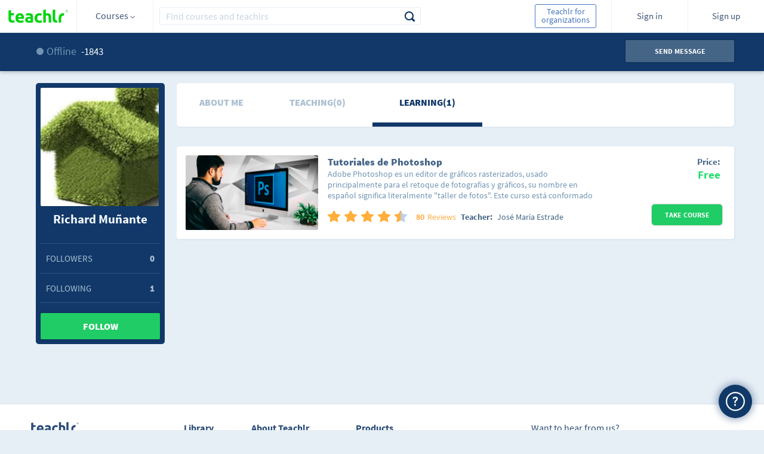

--- FILE ---
content_type: text/javascript
request_url: https://teachlr.com/libs/howler/howler.min.js
body_size: 3232
content:
/*!
 *  howler.js v1.1.11
 *  howlerjs.com
 *
 *  (c) 2013, James Simpson of GoldFire Studios
 *  goldfirestudios.com
 *
 *  MIT License
 */
!function(){var e={},t=null,n=!0,r=!1;if("undefined"!=typeof AudioContext?t=new AudioContext:"undefined"!=typeof webkitAudioContext?t=new webkitAudioContext:"undefined"!=typeof Audio?n=!1:(n=!1,r=!0),n){var i=void 0===t.createGain?t.createGainNode():t.createGain();i.gain.value=1,i.connect(t.destination)}var s=function(){this._volume=1,this._muted=!1,this.usingWebAudio=n,this._howls=[]};s.prototype={volume:function(e){var t=this;if(e=parseFloat(e),e&&e>=0&&1>=e){t._volume=e,n&&(i.gain.value=e);for(var r in t._howls)if(t._howls.hasOwnProperty(r)&&t._howls[r]._webAudio===!1)for(var s=0;s<t._howls[r]._audioNode.length;s++)t._howls[r]._audioNode[s].volume=t._howls[r]._volume*t._volume;return t}return n?i.gain.value:t._volume},mute:function(){return this._setMuted(!0),this},unmute:function(){return this._setMuted(!1),this},_setMuted:function(e){var t=this;t._muted=e,n&&(i.gain.value=e?0:t._volume);for(var r in t._howls)if(t._howls.hasOwnProperty(r)&&t._howls[r]._webAudio===!1)for(var s=0;s<t._howls[r]._audioNode.length;s++)t._howls[r]._audioNode[s].muted=e}};var o=new s,u=null;if(!r){u=new Audio;var a={mp3:!!u.canPlayType("audio/mpeg;").replace(/^no$/,""),opus:!!u.canPlayType('audio/ogg; codecs="opus"').replace(/^no$/,""),ogg:!!u.canPlayType('audio/ogg; codecs="vorbis"').replace(/^no$/,""),wav:!!u.canPlayType('audio/wav; codecs="1"').replace(/^no$/,""),m4a:!!(u.canPlayType("audio/x-m4a;")||u.canPlayType("audio/aac;")).replace(/^no$/,""),webm:!!u.canPlayType('audio/webm; codecs="vorbis"').replace(/^no$/,"")}}var f=function(e){var t=this;t._autoplay=e.autoplay||!1,t._buffer=e.buffer||!1,t._duration=e.duration||0,t._format=e.format||null,t._loop=e.loop||!1,t._loaded=!1,t._sprite=e.sprite||{},t._src=e.src||"",t._pos3d=e.pos3d||[0,0,-.5],t._volume=e.volume||1,t._urls=e.urls||[],t._onload=[e.onload||function(){}],t._onloaderror=[e.onloaderror||function(){}],t._onend=[e.onend||function(){}],t._onpause=[e.onpause||function(){}],t._onplay=[e.onplay||function(){}],t._onendTimer=[],t._webAudio=n&&!t._buffer,t._audioNode=[],t._webAudio&&t._setupAudioNode(),o._howls.push(t),t.load()};if(f.prototype={load:function(){var t=this,n=null;if(r)return t.on("loaderror"),void 0;for(var i={mp3:a.mp3,opus:a.opus,ogg:a.ogg,wav:a.wav,m4a:a.m4a,weba:a.webm},s=0;s<t._urls.length;s++){var u;if(t._format?u=t._format:(u=t._urls[s].toLowerCase().match(/.+\.([^?]+)(\?|$)/),u=u&&u.length>=2?u[1]:t._urls[s].toLowerCase().match(/data\:audio\/([^?]+);/)[1]),i[u]){n=t._urls[s];break}}if(!n)return t.on("loaderror"),void 0;if(t._src=n,t._webAudio)l(t,n);else{var f=new Audio;t._audioNode.push(f),f.src=n,f._pos=0,f.preload="auto",f.volume=o._muted?0:t._volume*o.volume(),e[n]=t;var c=function(){t._duration=f.duration,0===Object.getOwnPropertyNames(t._sprite).length&&(t._sprite={_default:[0,1e3*t._duration]}),t._loaded||(t._loaded=!0,t.on("load")),t._autoplay&&t.play(),f.removeEventListener("canplaythrough",c,!1)};f.addEventListener("canplaythrough",c,!1),f.load()}return t},urls:function(e){var t=this;return e?(t.stop(),t._urls="string"==typeof e?[e]:e,t._loaded=!1,t.load(),t):t._urls},play:function(e,n){var r=this;return"function"==typeof e&&(n=e),e&&"function"!=typeof e||(e="_default"),r._loaded?r._sprite[e]?(r._inactiveNode(function(i){i._sprite=e;var s,u=i._pos>0?i._pos:r._sprite[e][0]/1e3,a=r._sprite[e][1]/1e3-i._pos,f=!(!r._loop&&!r._sprite[e][2]),l="string"==typeof n?n:Math.round(Date.now()*Math.random())+"";if(function(){var t={id:l,sprite:e,loop:f};s=setTimeout(function(){!r._webAudio&&f&&r.stop(t.id,t.timer).play(e,t.id),r._webAudio&&!f&&(r._nodeById(t.id).paused=!0),r._webAudio||f||r.stop(t.id,t.timer),r.on("end",l)},1e3*a),r._onendTimer.push(s),t.timer=r._onendTimer[r._onendTimer.length-1]}(),r._webAudio){var c=r._sprite[e][0]/1e3,p=r._sprite[e][1]/1e3;i.id=l,i.paused=!1,h(r,[f,c,p],l),r._playStart=t.currentTime,i.gain.value=r._volume,void 0===i.bufferSource.start?i.bufferSource.noteGrainOn(0,u,a):i.bufferSource.start(0,u,a)}else{if(4!==i.readyState)return r._clearEndTimer(s),function(){var t=r,s=e,o=n,u=i,a=function(){t.play(s,o),u.removeEventListener("canplaythrough",a,!1)};u.addEventListener("canplaythrough",a,!1)}(),r;i.id=l,i.currentTime=u,i.muted=o._muted,i.volume=r._volume*o.volume(),setTimeout(function(){i.play()},0)}return r.on("play"),"function"==typeof n&&n(l),r}),r):("function"==typeof n&&n(),r):(r.on("load",function(){r.play(e,n)}),r)},pause:function(e,t){var n=this;if(!n._loaded)return n.on("play",function(){n.pause(e)}),n;n._clearEndTimer(t||0);var r=e?n._nodeById(e):n._activeNode();if(r)if(r._pos=n.pos(null,e),n._webAudio){if(!r.bufferSource)return n;r.paused=!0,void 0===r.bufferSource.stop?r.bufferSource.noteOff(0):r.bufferSource.stop(0)}else r.pause();return n.on("pause"),n},stop:function(e,t){var n=this;if(!n._loaded)return n.on("play",function(){n.stop(e)}),n;n._clearEndTimer(t||0);var r=e?n._nodeById(e):n._activeNode();if(r)if(r._pos=0,n._webAudio){if(!r.bufferSource)return n;r.paused=!0,void 0===r.bufferSource.stop?r.bufferSource.noteOff(0):r.bufferSource.stop(0)}else r.pause(),r.currentTime=0;return n},mute:function(e){var t=this;if(!t._loaded)return t.on("play",function(){t.mute(e)}),t;var n=e?t._nodeById(e):t._activeNode();return n&&(t._webAudio?n.gain.value=0:n.volume=0),t},unmute:function(e){var t=this;if(!t._loaded)return t.on("play",function(){t.unmute(e)}),t;var n=e?t._nodeById(e):t._activeNode();return n&&(t._webAudio?n.gain.value=t._volume:n.volume=t._volume),t},volume:function(e,t){var n=this;if(e=parseFloat(e),e>=0&&1>=e){if(n._volume=e,!n._loaded)return n.on("play",function(){n.volume(e,t)}),n;var r=t?n._nodeById(t):n._activeNode();return r&&(n._webAudio?r.gain.value=e:r.volume=e*o.volume()),n}return n._volume},loop:function(e){var t=this;return"boolean"==typeof e?(t._loop=e,t):t._loop},sprite:function(e){var t=this;return"object"==typeof e?(t._sprite=e,t):t._sprite},pos:function(e,n){var r=this;if(!r._loaded)return r.on("load",function(){r.pos(e)}),"number"==typeof e?r:r._pos||0;e=parseFloat(e);var i=n?r._nodeById(n):r._activeNode();if(i)return r._webAudio?e>=0?(i._pos=e,r.pause(n).play(i._sprite,n),r):i._pos+(t.currentTime-r._playStart):e>=0?(i.currentTime=e,r):i.currentTime;if(e>=0)return r;for(var s=0;s<r._audioNode.length;s++)if(r._audioNode[s].paused&&4===r._audioNode[s].readyState)return r._webAudio?r._audioNode[s]._pos:r._audioNode[s].currentTime},pos3d:function(e,t,n,r){var i=this;if(t=void 0!==t&&t?t:0,n=void 0!==n&&n?n:-.5,!i._loaded)return i.on("play",function(){i.pos3d(e,t,n,r)}),i;if(!(e>=0||0>e))return i._pos3d;if(i._webAudio){var s=r?i._nodeById(r):i._activeNode();s&&(i._pos3d=[e,t,n],s.panner.setPosition(e,t,n))}return i},fade:function(e,t,n,r,i){var s=this,o=Math.abs(e-t),u=e>t?"down":"up",a=o/.01,f=n/a;if(!s._loaded)return s.on("load",function(){s.fade(e,t,n,r,i)}),s;s.volume(e,i);for(var l=1;a>=l;l++)!function(){var e=s._volume+("up"===u?.01:-.01)*l,n=Math.round(1e3*e)/1e3,o=t;setTimeout(function(){s.volume(n,i),n===o&&r&&r()},f*l)}()},fadeIn:function(e,t,n){return this.volume(0).play().fade(0,e,t,n)},fadeOut:function(e,t,n,r){var i=this;return i.fade(i._volume,e,t,function(){n&&n(),i.pause(r),i.on("end")},r)},_nodeById:function(e){for(var t=this,n=t._audioNode[0],r=0;r<t._audioNode.length;r++)if(t._audioNode[r].id===e){n=t._audioNode[r];break}return n},_activeNode:function(){for(var e=this,t=null,n=0;n<e._audioNode.length;n++)if(!e._audioNode[n].paused){t=e._audioNode[n];break}return e._drainPool(),t},_inactiveNode:function(e){for(var t=this,n=null,r=0;r<t._audioNode.length;r++)if(t._audioNode[r].paused&&4===t._audioNode[r].readyState){e(t._audioNode[r]),n=!0;break}if(t._drainPool(),!n){var i;t._webAudio?(i=t._setupAudioNode(),e(i)):(t.load(),i=t._audioNode[t._audioNode.length-1],i.addEventListener("loadedmetadata",function(){e(i)}))}},_drainPool:function(){var e,t=this,n=0;for(e=0;e<t._audioNode.length;e++)t._audioNode[e].paused&&n++;for(e=t._audioNode.length-1;e>=0&&!(5>=n);e--)t._audioNode[e].paused&&(t._webAudio&&t._audioNode[e].disconnect(0),n--,t._audioNode.splice(e,1))},_clearEndTimer:function(e){var t=this,n=t._onendTimer.indexOf(e);n=n>=0?n:0,t._onendTimer[n]&&(clearTimeout(t._onendTimer[n]),t._onendTimer.splice(n,1))},_setupAudioNode:function(){var e=this,n=e._audioNode,r=e._audioNode.length;return n[r]=void 0===t.createGain?t.createGainNode():t.createGain(),n[r].gain.value=e._volume,n[r].paused=!0,n[r]._pos=0,n[r].readyState=4,n[r].connect(i),n[r].panner=t.createPanner(),n[r].panner.setPosition(e._pos3d[0],e._pos3d[1],e._pos3d[2]),n[r].panner.connect(n[r]),n[r]},on:function(e,t){var n=this,r=n["_on"+e];if("function"==typeof t)r.push(t);else for(var i=0;i<r.length;i++)t?r[i].call(n,t):r[i].call(n);return n},off:function(e,t){for(var n=this,r=n["_on"+e],i=""+t,s=0;s<r.length;s++)if(i===""+r[s]){r.splice(s,1);break}return n},unload:function(){for(var t=this,n=t._audioNode,r=0;r<t._audioNode.length;r++)t.stop(n[r].id),t._webAudio?n[r].disconnect(0):n[r].src="";var i=o._howls.indexOf(t);i&&o._howls.splice(i,1),delete e[t._src],t=null}},n)var l=function(n,r){if(r in e)n._duration=e[r].duration,c(n);else{var i=new XMLHttpRequest;i.open("GET",r,!0),i.responseType="arraybuffer",i.onload=function(){t.decodeAudioData(i.response,function(t){t&&(e[r]=t,c(n,t))})},i.onerror=function(){n._webAudio&&(n._buffer=!0,n._webAudio=!1,n._audioNode=[],delete n._gainNode,n.load())};try{i.send()}catch(s){i.onerror()}}},c=function(e,t){e._duration=t?t.duration:e._duration,0===Object.getOwnPropertyNames(e._sprite).length&&(e._sprite={_default:[0,1e3*e._duration]}),e._loaded||(e._loaded=!0,e.on("load")),e._autoplay&&e.play()},h=function(n,r,i){var s=n._nodeById(i);s.bufferSource=t.createBufferSource(),s.bufferSource.buffer=e[n._src],s.bufferSource.connect(s.panner),s.bufferSource.loop=r[0],r[0]&&(s.bufferSource.loopStart=r[1],s.bufferSource.loopEnd=r[1]+r[2])};"function"==typeof define&&define.amd?define("Howler",function(){return{Howler:o,Howl:f}}):(window.Howler=o,window.Howl=f)}()

--- FILE ---
content_type: text/javascript
request_url: https://teachlr.com/libs/erizo.js
body_size: 24702
content:
(function(b,a){b.version="0.9.6";b.protocol=1;b.transports=[];b.j=[];b.sockets={};b.connect=function(c,d){var f=b.util.parseUri(c),g,i;a&&a.location&&(f.protocol=f.protocol||a.location.protocol.slice(0,-1),f.host=f.host||(a.document?a.document.domain:a.location.hostname),f.port=f.port||a.location.port);g=b.util.uniqueUri(f);var k={host:f.host,secure:"https"==f.protocol,port:f.port||("https"==f.protocol?443:80),query:f.query||""};b.util.merge(k,d);if(k["force new connection"]||!b.sockets[g])i=new b.Socket(k);
!k["force new connection"]&&i&&(b.sockets[g]=i);i=i||b.sockets[g];return i.of(1<f.path.length?f.path:"")}})("object"===typeof module?module.exports:this.io={},this);
(function(b,a){var c=b.util={},d=/^(?:(?![^:@]+:[^:@\/]*@)([^:\/?#.]+):)?(?:\/\/)?((?:(([^:@]*)(?::([^:@]*))?)?@)?([^:\/?#]*)(?::(\d*))?)(((\/(?:[^?#](?![^?#\/]*\.[^?#\/.]+(?:[?#]|$)))*\/?)?([^?#\/]*))(?:\?([^#]*))?(?:#(.*))?)/,f="source,protocol,authority,userInfo,user,password,host,port,relative,path,directory,file,query,anchor".split(",");c.parseUri=function(a){for(var a=d.exec(a||""),b={},e=14;e--;)b[f[e]]=a[e]||"";return b};c.uniqueUri=function(b){var d=b.protocol,e=b.host,b=b.port;"document"in
a?(e=e||document.domain,b=b||("https"==d&&"https:"!==document.location.protocol?443:document.location.port)):(e=e||"localhost",!b&&"https"==d&&(b=443));return(d||"http")+"://"+e+":"+(b||80)};c.query=function(a,b){var e=c.chunkQuery(a||""),h=[];c.merge(e,c.chunkQuery(b||""));for(var d in e)e.hasOwnProperty(d)&&h.push(d+"="+e[d]);return h.length?"?"+h.join("&"):""};c.chunkQuery=function(a){for(var b={},a=a.split("&"),e=0,h=a.length,d;e<h;++e)d=a[e].split("="),d[0]&&(b[d[0]]=d[1]);return b};var g=!1;
c.load=function(b){if("document"in a&&"complete"===document.readyState||g)return b();c.on(a,"load",b,!1)};c.on=function(a,b,e,h){a.attachEvent?a.attachEvent("on"+b,e):a.addEventListener&&a.addEventListener(b,e,h)};c.request=function(a){if(a&&"undefined"!=typeof XDomainRequest)return new XDomainRequest;if("undefined"!=typeof XMLHttpRequest&&(!a||c.ua.hasCORS))return new XMLHttpRequest;if(!a)try{return new (window[["Active"].concat("Object").join("X")])("Microsoft.XMLHTTP")}catch(b){}return null};"undefined"!=
typeof window&&c.load(function(){g=!0});c.defer=function(a){if(!c.ua.webkit||"undefined"!=typeof importScripts)return a();c.load(function(){setTimeout(a,100)})};c.merge=function(a,b,e,h){var h=h||[],e="undefined"==typeof e?2:e,d;for(d in b)b.hasOwnProperty(d)&&0>c.indexOf(h,d)&&("object"!==typeof a[d]||!e?(a[d]=b[d],h.push(b[d])):c.merge(a[d],b[d],e-1,h));return a};c.mixin=function(a,b){c.merge(a.prototype,b.prototype)};c.inherit=function(a,b){function e(){}e.prototype=b.prototype;a.prototype=new e};
c.isArray=Array.isArray||function(a){return"[object Array]"===Object.prototype.toString.call(a)};c.intersect=function(a,b){for(var e=[],h=a.length>b.length?a:b,d=a.length>b.length?b:a,f=0,g=d.length;f<g;f++)~c.indexOf(h,d[f])&&e.push(d[f]);return e};c.indexOf=function(a,b,e){for(var h=a.length,e=0>e?0>e+h?0:e+h:e||0;e<h&&a[e]!==b;e++);return h<=e?-1:e};c.toArray=function(a){for(var b=[],e=0,h=a.length;e<h;e++)b.push(a[e]);return b};c.ua={};c.ua.hasCORS="undefined"!=typeof XMLHttpRequest&&function(){try{var a=
new XMLHttpRequest}catch(b){return!1}return void 0!=a.withCredentials}();c.ua.webkit="undefined"!=typeof navigator&&/webkit/i.test(navigator.userAgent)})("undefined"!=typeof io?io:module.exports,this);
(function(b,a){function c(){}b.EventEmitter=c;c.prototype.on=function(b,f){this.$events||(this.$events={});this.$events[b]?a.util.isArray(this.$events[b])?this.$events[b].push(f):this.$events[b]=[this.$events[b],f]:this.$events[b]=f;return this};c.prototype.addListener=c.prototype.on;c.prototype.once=function(a,b){function c(){i.removeListener(a,c);b.apply(this,arguments)}var i=this;c.listener=b;this.on(a,c);return this};c.prototype.removeListener=function(b,f){if(this.$events&&this.$events[b]){var c=
this.$events[b];if(a.util.isArray(c)){for(var i=-1,k=0,e=c.length;k<e;k++)if(c[k]===f||c[k].listener&&c[k].listener===f){i=k;break}if(0>i)return this;c.splice(i,1);c.length||delete this.$events[b]}else(c===f||c.listener&&c.listener===f)&&delete this.$events[b]}return this};c.prototype.removeAllListeners=function(a){this.$events&&this.$events[a]&&(this.$events[a]=null);return this};c.prototype.listeners=function(b){this.$events||(this.$events={});this.$events[b]||(this.$events[b]=[]);a.util.isArray(this.$events[b])||
(this.$events[b]=[this.$events[b]]);return this.$events[b]};c.prototype.emit=function(b){if(!this.$events)return!1;var c=this.$events[b];if(!c)return!1;var g=Array.prototype.slice.call(arguments,1);if("function"==typeof c)c.apply(this,g);else if(a.util.isArray(c))for(var c=c.slice(),i=0,k=c.length;i<k;i++)c[i].apply(this,g);else return!1;return!0}})("undefined"!=typeof io?io:module.exports,"undefined"!=typeof io?io:module.parent.exports);
(function(b,a){function c(a){return 10>a?"0"+a:a}function d(a){k.lastIndex=0;return k.test(a)?'"'+a.replace(k,function(a){var b=j[a];return"string"===typeof b?b:"\\u"+("0000"+a.charCodeAt(0).toString(16)).slice(-4)})+'"':'"'+a+'"'}function f(a,b){var j,g,i,k,p=e,t,r=b[a];r instanceof Date&&(r=isFinite(a.valueOf())?a.getUTCFullYear()+"-"+c(a.getUTCMonth()+1)+"-"+c(a.getUTCDate())+"T"+c(a.getUTCHours())+":"+c(a.getUTCMinutes())+":"+c(a.getUTCSeconds())+"Z":null);"function"===typeof l&&(r=l.call(b,a,
r));switch(typeof r){case "string":return d(r);case "number":return isFinite(r)?""+r:"null";case "boolean":case "null":return""+r;case "object":if(!r)return"null";e+=h;t=[];if("[object Array]"===Object.prototype.toString.apply(r)){k=r.length;for(j=0;j<k;j+=1)t[j]=f(j,r)||"null";i=0===t.length?"[]":e?"[\n"+e+t.join(",\n"+e)+"\n"+p+"]":"["+t.join(",")+"]";e=p;return i}if(l&&"object"===typeof l){k=l.length;for(j=0;j<k;j+=1)"string"===typeof l[j]&&(g=l[j],(i=f(g,r))&&t.push(d(g)+(e?": ":":")+i))}else for(g in r)Object.prototype.hasOwnProperty.call(r,
g)&&(i=f(g,r))&&t.push(d(g)+(e?": ":":")+i);i=0===t.length?"{}":e?"{\n"+e+t.join(",\n"+e)+"\n"+p+"}":"{"+t.join(",")+"}";e=p;return i}}if(a&&a.parse)return b.JSON={parse:a.parse,stringify:a.stringify};var g=b.JSON={},i=/[\u0000\u00ad\u0600-\u0604\u070f\u17b4\u17b5\u200c-\u200f\u2028-\u202f\u2060-\u206f\ufeff\ufff0-\uffff]/g,k=/[\\\"\x00-\x1f\x7f-\x9f\u00ad\u0600-\u0604\u070f\u17b4\u17b5\u200c-\u200f\u2028-\u202f\u2060-\u206f\ufeff\ufff0-\uffff]/g,e,h,j={"\u0008":"\\b","\t":"\\t","\n":"\\n","\u000c":"\\f",
"\r":"\\r",'"':'\\"',"\\":"\\\\"},l;g.stringify=function(a,b,c){var d;h=e="";if("number"===typeof c)for(d=0;d<c;d+=1)h+=" ";else"string"===typeof c&&(h=c);if((l=b)&&"function"!==typeof b&&("object"!==typeof b||"number"!==typeof b.length))throw Error("JSON.stringify");return f("",{"":a})};g.parse=function(a,b){function e(a,h){var c,d,f=a[h];if(f&&"object"===typeof f)for(c in f)Object.prototype.hasOwnProperty.call(f,c)&&(d=e(f,c),void 0!==d?f[c]=d:delete f[c]);return b.call(a,h,f)}var h,a=""+a;i.lastIndex=
0;i.test(a)&&(a=a.replace(i,function(a){return"\\u"+("0000"+a.charCodeAt(0).toString(16)).slice(-4)}));if(/^[\],:{}\s]*$/.test(a.replace(/\\(?:["\\\/bfnrt]|u[0-9a-fA-F]{4})/g,"@").replace(/"[^"\\\n\r]*"|true|false|null|-?\d+(?:\.\d*)?(?:[eE][+\-]?\d+)?/g,"]").replace(/(?:^|:|,)(?:\s*\[)+/g,"")))return h=eval("("+a+")"),"function"===typeof b?e({"":h},""):h;throw new SyntaxError("JSON.parse");}})("undefined"!=typeof io?io:module.exports,"undefined"!==typeof JSON?JSON:void 0);
(function(b,a){var c=b.parser={},d=c.packets="disconnect,connect,heartbeat,message,json,event,ack,error,noop".split(","),f=c.reasons=["transport not supported","client not handshaken","unauthorized"],g=c.advice=["reconnect"],i=a.JSON,k=a.util.indexOf;c.encodePacket=function(a){var b=k(d,a.type),e=a.id||"",c=a.endpoint||"",s=a.ack,q=null;switch(a.type){case "error":var u=a.reason?k(f,a.reason):"",a=a.advice?k(g,a.advice):"";if(""!==u||""!==a)q=u+(""!==a?"+"+a:"");break;case "message":""!==a.data&&
(q=a.data);break;case "event":q={name:a.name};a.args&&a.args.length&&(q.args=a.args);q=i.stringify(q);break;case "json":q=i.stringify(a.data);break;case "connect":a.qs&&(q=a.qs);break;case "ack":q=a.ackId+(a.args&&a.args.length?"+"+i.stringify(a.args):"")}b=[b,e+("data"==s?"+":""),c];null!==q&&void 0!==q&&b.push(q);return b.join(":")};c.encodePayload=function(a){var b="";if(1==a.length)return a[0];for(var e=0,c=a.length;e<c;e++)b+="\ufffd"+a[e].length+"\ufffd"+a[e];return b};var e=/([^:]+):([0-9]+)?(\+)?:([^:]+)?:?([\s\S]*)?/;
c.decodePacket=function(a){var b=a.match(e);if(!b)return{};var c=b[2]||"",a=b[5]||"",o={type:d[b[1]],endpoint:b[4]||""};c&&(o.id=c,o.ack=b[3]?"data":!0);switch(o.type){case "error":b=a.split("+");o.reason=f[b[0]]||"";o.advice=g[b[1]]||"";break;case "message":o.data=a||"";break;case "event":try{var k=i.parse(a);o.name=k.name;o.args=k.args}catch(q){}o.args=o.args||[];break;case "json":try{o.data=i.parse(a)}catch(u){}break;case "connect":o.qs=a||"";break;case "ack":if(b=a.match(/^([0-9]+)(\+)?(.*)/))if(o.ackId=
b[1],o.args=[],b[3])try{o.args=b[3]?i.parse(b[3]):[]}catch(v){}}return o};c.decodePayload=function(a){if("\ufffd"==a.charAt(0)){for(var b=[],e=1,d="";e<a.length;e++)"\ufffd"==a.charAt(e)?(b.push(c.decodePacket(a.substr(e+1).substr(0,d))),e+=Number(d)+1,d=""):d+=a.charAt(e);return b}return[c.decodePacket(a)]}})("undefined"!=typeof io?io:module.exports,"undefined"!=typeof io?io:module.parent.exports);
(function(b,a){function c(a,b){this.socket=a;this.sessid=b}b.Transport=c;a.util.mixin(c,a.EventEmitter);c.prototype.onData=function(b){this.clearCloseTimeout();(this.socket.connected||this.socket.connecting||this.socket.reconnecting)&&this.setCloseTimeout();if(""!==b&&(b=a.parser.decodePayload(b))&&b.length)for(var c=0,g=b.length;c<g;c++)this.onPacket(b[c]);return this};c.prototype.onPacket=function(a){this.socket.setHeartbeatTimeout();if("heartbeat"==a.type)return this.onHeartbeat();if("connect"==
a.type&&""==a.endpoint)this.onConnect();"error"==a.type&&"reconnect"==a.advice&&(this.open=!1);this.socket.onPacket(a);return this};c.prototype.setCloseTimeout=function(){if(!this.closeTimeout){var a=this;this.closeTimeout=setTimeout(function(){a.onDisconnect()},this.socket.closeTimeout)}};c.prototype.onDisconnect=function(){this.close&&this.open&&this.close();this.clearTimeouts();this.socket.onDisconnect();return this};c.prototype.onConnect=function(){this.socket.onConnect();return this};c.prototype.clearCloseTimeout=
function(){this.closeTimeout&&(clearTimeout(this.closeTimeout),this.closeTimeout=null)};c.prototype.clearTimeouts=function(){this.clearCloseTimeout();this.reopenTimeout&&clearTimeout(this.reopenTimeout)};c.prototype.packet=function(b){this.send(a.parser.encodePacket(b))};c.prototype.onHeartbeat=function(){this.packet({type:"heartbeat"})};c.prototype.onOpen=function(){this.open=!0;this.clearCloseTimeout();this.socket.onOpen()};c.prototype.onClose=function(){this.open=!1;this.socket.onClose();this.onDisconnect()};
c.prototype.prepareUrl=function(){var b=this.socket.options;return this.scheme()+"://"+b.host+":"+b.port+"/"+b.resource+"/"+a.protocol+"/"+this.name+"/"+this.sessid};c.prototype.ready=function(a,b){b.call(this)}})("undefined"!=typeof io?io:module.exports,"undefined"!=typeof io?io:module.parent.exports);
(function(b,a,c){function d(b){this.options={port:80,secure:!1,document:"document"in c?document:!1,resource:"socket.io",transports:a.transports,"connect timeout":1E4,"try multiple transports":!0,reconnect:!0,"reconnection delay":500,"reconnection limit":Infinity,"reopen delay":3E3,"max reconnection attempts":10,"sync disconnect on unload":!0,"auto connect":!0,"flash policy port":10843};a.util.merge(this.options,b);this.reconnecting=this.connecting=this.open=this.connected=!1;this.namespaces={};this.buffer=
[];this.doBuffer=!1;if(this.options["sync disconnect on unload"]&&(!this.isXDomain()||a.util.ua.hasCORS)){var d=this;a.util.on(c,"unload",function(){d.disconnectSync()},!1)}this.options["auto connect"]&&this.connect()}function f(){}b.Socket=d;a.util.mixin(d,a.EventEmitter);d.prototype.of=function(b){this.namespaces[b]||(this.namespaces[b]=new a.SocketNamespace(this,b),""!==b&&this.namespaces[b].packet({type:"connect"}));return this.namespaces[b]};d.prototype.publish=function(){this.emit.apply(this,
arguments);var a,b;for(b in this.namespaces)this.namespaces.hasOwnProperty(b)&&(a=this.of(b),a.$emit.apply(a,arguments))};d.prototype.handshake=function(b){function c(a){if(a instanceof Error)d.onError(a.message);else b.apply(null,a.split(":"))}var d=this,e=this.options,e=["http"+(e.secure?"s":"")+":/",e.host+":"+e.port,e.resource,a.protocol,a.util.query(this.options.query,"t="+ +new Date)].join("/");if(this.isXDomain()&&!a.util.ua.hasCORS){var h=document.getElementsByTagName("script")[0],j=document.createElement("script");
j.src=e+"&jsonp="+a.j.length;h.parentNode.insertBefore(j,h);a.j.push(function(a){c(a);j.parentNode.removeChild(j)})}else{var l=a.util.request();l.open("GET",e,!0);l.withCredentials=!0;l.onreadystatechange=function(){4==l.readyState&&(l.onreadystatechange=f,200==l.status?c(l.responseText):!d.reconnecting&&d.onError(l.responseText))};l.send(null)}};d.prototype.getTransport=function(b){for(var b=b||this.transports,c=0,d;d=b[c];c++)if(a.Transport[d]&&a.Transport[d].check(this)&&(!this.isXDomain()||a.Transport[d].xdomainCheck()))return new a.Transport[d](this,
this.sessionid);return null};d.prototype.connect=function(b){if(this.connecting)return this;var c=this;this.handshake(function(d,e,h,f){function l(a){c.transport&&c.transport.clearTimeouts();c.transport=c.getTransport(a);if(!c.transport)return c.publish("connect_failed");c.transport.ready(c,function(){c.connecting=!0;c.publish("connecting",c.transport.name);c.transport.open();c.options["connect timeout"]&&(c.connectTimeoutTimer=setTimeout(function(){if(!c.connected&&(c.connecting=!1,c.options["try multiple transports"])){c.remainingTransports||
(c.remainingTransports=c.transports.slice(0));for(var a=c.remainingTransports;0<a.length&&a.splice(0,1)[0]!=c.transport.name;);a.length?l(a):c.publish("connect_failed")}},c.options["connect timeout"]))})}c.sessionid=d;c.closeTimeout=1E3*h;c.heartbeatTimeout=1E3*e;c.transports=f?a.util.intersect(f.split(","),c.options.transports):c.options.transports;c.setHeartbeatTimeout();l(c.transports);c.once("connect",function(){clearTimeout(c.connectTimeoutTimer);b&&"function"==typeof b&&b()})});return this};
d.prototype.setHeartbeatTimeout=function(){clearTimeout(this.heartbeatTimeoutTimer);var a=this;this.heartbeatTimeoutTimer=setTimeout(function(){a.transport.onClose()},this.heartbeatTimeout)};d.prototype.packet=function(a){this.connected&&!this.doBuffer?this.transport.packet(a):this.buffer.push(a);return this};d.prototype.setBuffer=function(a){this.doBuffer=a;!a&&this.connected&&this.buffer.length&&(this.transport.payload(this.buffer),this.buffer=[])};d.prototype.disconnect=function(){if(this.connected||
this.connecting)this.open&&this.of("").packet({type:"disconnect"}),this.onDisconnect("booted");return this};d.prototype.disconnectSync=function(){a.util.request().open("GET",this.resource+"/"+a.protocol+"/"+this.sessionid,!0);this.onDisconnect("booted")};d.prototype.isXDomain=function(){var a=c.location.port||("https:"==c.location.protocol?443:80);return this.options.host!==c.location.hostname||this.options.port!=a};d.prototype.onConnect=function(){this.connected||(this.connected=!0,this.connecting=
!1,this.doBuffer||this.setBuffer(!1),this.emit("connect"))};d.prototype.onOpen=function(){this.open=!0};d.prototype.onClose=function(){this.open=!1;clearTimeout(this.heartbeatTimeoutTimer)};d.prototype.onPacket=function(a){this.of(a.endpoint).onPacket(a)};d.prototype.onError=function(a){if(a&&a.advice&&"reconnect"===a.advice&&(this.connected||this.connecting))this.disconnect(),this.options.reconnect&&this.reconnect();this.publish("error",a&&a.reason?a.reason:a)};d.prototype.onDisconnect=function(a){var b=
this.connected,c=this.connecting;this.open=this.connecting=this.connected=!1;if(b||c)this.transport.close(),this.transport.clearTimeouts(),b&&(this.publish("disconnect",a),"booted"!=a&&this.options.reconnect&&!this.reconnecting&&this.reconnect())};d.prototype.reconnect=function(){function a(){if(c.connected){for(var e in c.namespaces)c.namespaces.hasOwnProperty(e)&&""!==e&&c.namespaces[e].packet({type:"connect"});c.publish("reconnect",c.transport.name,c.reconnectionAttempts)}clearTimeout(c.reconnectionTimer);
c.removeListener("connect_failed",b);c.removeListener("connect",b);c.reconnecting=!1;delete c.reconnectionAttempts;delete c.reconnectionDelay;delete c.reconnectionTimer;delete c.redoTransports;c.options["try multiple transports"]=h}function b(){if(c.reconnecting){if(c.connected)return a();if(c.connecting&&c.reconnecting)return c.reconnectionTimer=setTimeout(b,1E3);c.reconnectionAttempts++>=e?c.redoTransports?(c.publish("reconnect_failed"),a()):(c.on("connect_failed",b),c.options["try multiple transports"]=
!0,c.transport=c.getTransport(),c.redoTransports=!0,c.connect()):(c.reconnectionDelay<d&&(c.reconnectionDelay*=2),c.connect(),c.publish("reconnecting",c.reconnectionDelay,c.reconnectionAttempts),c.reconnectionTimer=setTimeout(b,c.reconnectionDelay))}}this.reconnecting=!0;this.reconnectionAttempts=0;this.reconnectionDelay=this.options["reconnection delay"];var c=this,e=this.options["max reconnection attempts"],h=this.options["try multiple transports"],d=this.options["reconnection limit"];this.options["try multiple transports"]=
!1;this.reconnectionTimer=setTimeout(b,this.reconnectionDelay);this.on("connect",b)}})("undefined"!=typeof io?io:module.exports,"undefined"!=typeof io?io:module.parent.exports,this);
(function(b,a){function c(a,b){this.socket=a;this.name=b||"";this.flags={};this.json=new d(this,"json");this.ackPackets=0;this.acks={}}function d(a,b){this.namespace=a;this.name=b}b.SocketNamespace=c;a.util.mixin(c,a.EventEmitter);c.prototype.$emit=a.EventEmitter.prototype.emit;c.prototype.of=function(){return this.socket.of.apply(this.socket,arguments)};c.prototype.packet=function(a){a.endpoint=this.name;this.socket.packet(a);this.flags={};return this};c.prototype.send=function(a,b){var c={type:this.flags.json?
"json":"message",data:a};"function"==typeof b&&(c.id=++this.ackPackets,c.ack=!0,this.acks[c.id]=b);return this.packet(c)};c.prototype.emit=function(a){var b=Array.prototype.slice.call(arguments,1),c=b[b.length-1],d={type:"event",name:a};"function"==typeof c&&(d.id=++this.ackPackets,d.ack="data",this.acks[d.id]=c,b=b.slice(0,b.length-1));d.args=b;return this.packet(d)};c.prototype.disconnect=function(){""===this.name?this.socket.disconnect():(this.packet({type:"disconnect"}),this.$emit("disconnect"));
return this};c.prototype.onPacket=function(b){function c(){d.packet({type:"ack",args:a.util.toArray(arguments),ackId:b.id})}var d=this;switch(b.type){case "connect":this.$emit("connect");break;case "disconnect":if(""===this.name)this.socket.onDisconnect(b.reason||"booted");else this.$emit("disconnect",b.reason);break;case "message":case "json":var k=["message",b.data];"data"==b.ack?k.push(c):b.ack&&this.packet({type:"ack",ackId:b.id});this.$emit.apply(this,k);break;case "event":k=[b.name].concat(b.args);
"data"==b.ack&&k.push(c);this.$emit.apply(this,k);break;case "ack":this.acks[b.ackId]&&(this.acks[b.ackId].apply(this,b.args),delete this.acks[b.ackId]);break;case "error":if(b.advice)this.socket.onError(b);else"unauthorized"==b.reason?this.$emit("connect_failed",b.reason):this.$emit("error",b.reason)}};d.prototype.send=function(){this.namespace.flags[this.name]=!0;this.namespace.send.apply(this.namespace,arguments)};d.prototype.emit=function(){this.namespace.flags[this.name]=!0;this.namespace.emit.apply(this.namespace,
arguments)}})("undefined"!=typeof io?io:module.exports,"undefined"!=typeof io?io:module.parent.exports);
(function(b,a,c){function d(b){a.Transport.apply(this,arguments)}b.websocket=d;a.util.inherit(d,a.Transport);d.prototype.name="websocket";d.prototype.open=function(){var b=a.util.query(this.socket.options.query),d=this,i;i||(i=c.MozWebSocket||c.WebSocket);this.websocket=new i(this.prepareUrl()+b);this.websocket.onopen=function(){d.onOpen();d.socket.setBuffer(!1)};this.websocket.onmessage=function(a){d.onData(a.data)};this.websocket.onclose=function(){d.onClose();d.socket.setBuffer(!0)};this.websocket.onerror=
function(a){d.onError(a)};return this};d.prototype.send=function(a){this.websocket.send(a);return this};d.prototype.payload=function(a){for(var b=0,c=a.length;b<c;b++)this.packet(a[b]);return this};d.prototype.close=function(){this.websocket.close();return this};d.prototype.onError=function(a){this.socket.onError(a)};d.prototype.scheme=function(){return this.socket.options.secure?"wss":"ws"};d.check=function(){return"WebSocket"in c&&!("__addTask"in WebSocket)||"MozWebSocket"in c};d.xdomainCheck=function(){return!0};
a.transports.push("websocket")})("undefined"!=typeof io?io.Transport:module.exports,"undefined"!=typeof io?io:module.parent.exports,this);
(function(b,a){function c(){a.Transport.websocket.apply(this,arguments)}b.flashsocket=c;a.util.inherit(c,a.Transport.websocket);c.prototype.name="flashsocket";c.prototype.open=function(){var b=this,c=arguments;WebSocket.__addTask(function(){a.Transport.websocket.prototype.open.apply(b,c)});return this};c.prototype.send=function(){var b=this,c=arguments;WebSocket.__addTask(function(){a.Transport.websocket.prototype.send.apply(b,c)});return this};c.prototype.close=function(){WebSocket.__tasks.length=
0;a.Transport.websocket.prototype.close.call(this);return this};c.prototype.ready=function(b,f){function g(){var a=b.options,e=a["flash policy port"],h=["http"+(a.secure?"s":"")+":/",a.host+":"+a.port,a.resource,"static/flashsocket","WebSocketMain"+(b.isXDomain()?"Insecure":"")+".swf"];c.loaded||("undefined"===typeof WEB_SOCKET_SWF_LOCATION&&(WEB_SOCKET_SWF_LOCATION=h.join("/")),843!==e&&WebSocket.loadFlashPolicyFile("xmlsocket://"+a.host+":"+e),WebSocket.__initialize(),c.loaded=!0);f.call(i)}var i=
this;if(document.body)return g();a.util.load(g)};c.check=function(){return"undefined"==typeof WebSocket||!("__initialize"in WebSocket)||!swfobject?!1:10<=swfobject.getFlashPlayerVersion().major};c.xdomainCheck=function(){return!0};"undefined"!=typeof window&&(WEB_SOCKET_DISABLE_AUTO_INITIALIZATION=!0);a.transports.push("flashsocket")})("undefined"!=typeof io?io.Transport:module.exports,"undefined"!=typeof io?io:module.parent.exports);
if("undefined"!=typeof window)var swfobject=function(){function b(){if(!B){try{var a=n.getElementsByTagName("body")[0].appendChild(n.createElement("span"));a.parentNode.removeChild(a)}catch(b){return}B=!0;for(var a=E.length,e=0;e<a;e++)E[e]()}}function a(a){B?a():E[E.length]=a}function c(a){if(typeof x.addEventListener!=p)x.addEventListener("load",a,!1);else if(typeof n.addEventListener!=p)n.addEventListener("load",a,!1);else if(typeof x.attachEvent!=p)s(x,"onload",a);else if("function"==typeof x.onload){var b=
x.onload;x.onload=function(){b();a()}}else x.onload=a}function d(){var a=n.getElementsByTagName("body")[0],b=n.createElement(t);b.setAttribute("type",r);var e=a.appendChild(b);if(e){var c=0;(function(){if(typeof e.GetVariable!=p){var h=e.GetVariable("$version");h&&(h=h.split(" ")[1].split(","),m.pv=[parseInt(h[0],10),parseInt(h[1],10),parseInt(h[2],10)])}else if(10>c){c++;setTimeout(arguments.callee,10);return}a.removeChild(b);e=null;f()})()}else f()}function f(){var a=z.length;if(0<a)for(var b=0;b<
a;b++){var c=z[b].id,h=z[b].callbackFn,d={success:!1,id:c};if(0<m.pv[0]){var f=o(c);if(f)if(q(z[b].swfVersion)&&!(m.wk&&312>m.wk))v(c,!0),h&&(d.success=!0,d.ref=g(c),h(d));else if(z[b].expressInstall&&i()){d={};d.data=z[b].expressInstall;d.width=f.getAttribute("width")||"0";d.height=f.getAttribute("height")||"0";f.getAttribute("class")&&(d.styleclass=f.getAttribute("class"));f.getAttribute("align")&&(d.align=f.getAttribute("align"));for(var j={},f=f.getElementsByTagName("param"),l=f.length,s=0;s<
l;s++)"movie"!=f[s].getAttribute("name").toLowerCase()&&(j[f[s].getAttribute("name")]=f[s].getAttribute("value"));k(d,j,c,h)}else e(f),h&&h(d)}else if(v(c,!0),h){if((c=g(c))&&typeof c.SetVariable!=p)d.success=!0,d.ref=c;h(d)}}}function g(a){var b=null;if((a=o(a))&&"OBJECT"==a.nodeName)typeof a.SetVariable!=p?b=a:(a=a.getElementsByTagName(t)[0])&&(b=a);return b}function i(){return!F&&q("6.0.65")&&(m.win||m.mac)&&!(m.wk&&312>m.wk)}function k(a,b,e,c){F=!0;I=c||null;K={success:!1,id:e};var d=o(e);if(d){"OBJECT"==
d.nodeName?(D=h(d),G=null):(D=d,G=e);a.id=M;if(typeof a.width==p||!/%$/.test(a.width)&&310>parseInt(a.width,10))a.width="310";if(typeof a.height==p||!/%$/.test(a.height)&&137>parseInt(a.height,10))a.height="137";n.title=n.title.slice(0,47)+" - Flash Player Installation";c=m.ie&&m.win?["Active"].concat("").join("X"):"PlugIn";c="MMredirectURL="+x.location.toString().replace(/&/g,"%26")+"&MMplayerType="+c+"&MMdoctitle="+n.title;b.flashvars=typeof b.flashvars!=p?b.flashvars+("&"+c):c;m.ie&&m.win&&4!=
d.readyState&&(c=n.createElement("div"),e+="SWFObjectNew",c.setAttribute("id",e),d.parentNode.insertBefore(c,d),d.style.display="none",function(){d.readyState==4?d.parentNode.removeChild(d):setTimeout(arguments.callee,10)}());j(a,b,e)}}function e(a){if(m.ie&&m.win&&4!=a.readyState){var b=n.createElement("div");a.parentNode.insertBefore(b,a);b.parentNode.replaceChild(h(a),b);a.style.display="none";(function(){4==a.readyState?a.parentNode.removeChild(a):setTimeout(arguments.callee,10)})()}else a.parentNode.replaceChild(h(a),
a)}function h(a){var b=n.createElement("div");if(m.win&&m.ie)b.innerHTML=a.innerHTML;else if(a=a.getElementsByTagName(t)[0])if(a=a.childNodes)for(var e=a.length,c=0;c<e;c++)!(1==a[c].nodeType&&"PARAM"==a[c].nodeName)&&8!=a[c].nodeType&&b.appendChild(a[c].cloneNode(!0));return b}function j(a,b,e){var c,h=o(e);if(m.wk&&312>m.wk)return c;if(h)if(typeof a.id==p&&(a.id=e),m.ie&&m.win){var d="",f;for(f in a)a[f]!=Object.prototype[f]&&("data"==f.toLowerCase()?b.movie=a[f]:"styleclass"==f.toLowerCase()?d+=
' class="'+a[f]+'"':"classid"!=f.toLowerCase()&&(d+=" "+f+'="'+a[f]+'"'));f="";for(var j in b)b[j]!=Object.prototype[j]&&(f+='<param name="'+j+'" value="'+b[j]+'" />');h.outerHTML='<object classid="clsid:D27CDB6E-AE6D-11cf-96B8-444553540000"'+d+">"+f+"</object>";H[H.length]=a.id;c=o(a.id)}else{j=n.createElement(t);j.setAttribute("type",r);for(var l in a)a[l]!=Object.prototype[l]&&("styleclass"==l.toLowerCase()?j.setAttribute("class",a[l]):"classid"!=l.toLowerCase()&&j.setAttribute(l,a[l]));for(d in b)b[d]!=
Object.prototype[d]&&"movie"!=d.toLowerCase()&&(a=j,f=d,l=b[d],e=n.createElement("param"),e.setAttribute("name",f),e.setAttribute("value",l),a.appendChild(e));h.parentNode.replaceChild(j,h);c=j}return c}function l(a){var b=o(a);b&&"OBJECT"==b.nodeName&&(m.ie&&m.win?(b.style.display="none",function(){if(4==b.readyState){var e=o(a);if(e){for(var c in e)"function"==typeof e[c]&&(e[c]=null);e.parentNode.removeChild(e)}}else setTimeout(arguments.callee,10)}()):b.parentNode.removeChild(b))}function o(a){var b=
null;try{b=n.getElementById(a)}catch(e){}return b}function s(a,b,e){a.attachEvent(b,e);C[C.length]=[a,b,e]}function q(a){var b=m.pv,a=a.split(".");a[0]=parseInt(a[0],10);a[1]=parseInt(a[1],10)||0;a[2]=parseInt(a[2],10)||0;return b[0]>a[0]||b[0]==a[0]&&b[1]>a[1]||b[0]==a[0]&&b[1]==a[1]&&b[2]>=a[2]?!0:!1}function u(a,b,e,c){if(!m.ie||!m.mac){var h=n.getElementsByTagName("head")[0];if(h){e=e&&"string"==typeof e?e:"screen";c&&(J=y=null);if(!y||J!=e)c=n.createElement("style"),c.setAttribute("type","text/css"),
c.setAttribute("media",e),y=h.appendChild(c),m.ie&&m.win&&typeof n.styleSheets!=p&&0<n.styleSheets.length&&(y=n.styleSheets[n.styleSheets.length-1]),J=e;m.ie&&m.win?y&&typeof y.addRule==t&&y.addRule(a,b):y&&typeof n.createTextNode!=p&&y.appendChild(n.createTextNode(a+" {"+b+"}"))}}}function v(a,b){if(N){var e=b?"visible":"hidden";B&&o(a)?o(a).style.visibility=e:u("#"+a,"visibility:"+e)}}function w(a){return null!=/[\\\"<>\.;]/.exec(a)&&typeof encodeURIComponent!=p?encodeURIComponent(a):a}var p="undefined",
t="object",r="application/x-shockwave-flash",M="SWFObjectExprInst",x=window,n=document,A=navigator,O=!1,E=[function(){O?d():f()}],z=[],H=[],C=[],D,G,I,K,B=!1,F=!1,y,J,N=!0,m=function(){var a=typeof n.getElementById!=p&&typeof n.getElementsByTagName!=p&&typeof n.createElement!=p,b=A.userAgent.toLowerCase(),e=A.platform.toLowerCase(),c=e?/win/.test(e):/win/.test(b),e=e?/mac/.test(e):/mac/.test(b),b=/webkit/.test(b)?parseFloat(b.replace(/^.*webkit\/(\d+(\.\d+)?).*$/,"$1")):!1,h=!+"\v1",d=[0,0,0],f=null;
if(typeof A.plugins!=p&&typeof A.plugins["Shockwave Flash"]==t){if((f=A.plugins["Shockwave Flash"].description)&&!(typeof A.mimeTypes!=p&&A.mimeTypes[r]&&!A.mimeTypes[r].enabledPlugin))O=!0,h=!1,f=f.replace(/^.*\s+(\S+\s+\S+$)/,"$1"),d[0]=parseInt(f.replace(/^(.*)\..*$/,"$1"),10),d[1]=parseInt(f.replace(/^.*\.(.*)\s.*$/,"$1"),10),d[2]=/[a-zA-Z]/.test(f)?parseInt(f.replace(/^.*[a-zA-Z]+(.*)$/,"$1"),10):0}else if(typeof x[["Active"].concat("Object").join("X")]!=p)try{var j=new (window[["Active"].concat("Object").join("X")])("ShockwaveFlash.ShockwaveFlash");
if(j&&(f=j.GetVariable("$version")))h=!0,f=f.split(" ")[1].split(","),d=[parseInt(f[0],10),parseInt(f[1],10),parseInt(f[2],10)]}catch(l){}return{w3:a,pv:d,wk:b,ie:h,win:c,mac:e}}();(function(){m.w3&&((typeof n.readyState!=p&&"complete"==n.readyState||typeof n.readyState==p&&(n.getElementsByTagName("body")[0]||n.body))&&b(),B||(typeof n.addEventListener!=p&&n.addEventListener("DOMContentLoaded",b,!1),m.ie&&m.win&&(n.attachEvent("onreadystatechange",function(){"complete"==n.readyState&&(n.detachEvent("onreadystatechange",
arguments.callee),b())}),x==top&&function(){if(!B){try{n.documentElement.doScroll("left")}catch(a){setTimeout(arguments.callee,0);return}b()}}()),m.wk&&function(){B||(/loaded|complete/.test(n.readyState)?b():setTimeout(arguments.callee,0))}(),c(b)))})();(function(){m.ie&&m.win&&window.attachEvent("onunload",function(){for(var a=C.length,b=0;b<a;b++)C[b][0].detachEvent(C[b][1],C[b][2]);a=H.length;for(b=0;b<a;b++)l(H[b]);for(var e in m)m[e]=null;m=null;for(var c in swfobject)swfobject[c]=null;swfobject=
null})})();return{registerObject:function(a,b,e,c){if(m.w3&&a&&b){var h={};h.id=a;h.swfVersion=b;h.expressInstall=e;h.callbackFn=c;z[z.length]=h;v(a,!1)}else c&&c({success:!1,id:a})},getObjectById:function(a){if(m.w3)return g(a)},embedSWF:function(b,e,c,h,d,f,l,o,g,s){var u={success:!1,id:e};m.w3&&!(m.wk&&312>m.wk)&&b&&e&&c&&h&&d?(v(e,!1),a(function(){c+="";h+="";var a={};if(g&&typeof g===t)for(var m in g)a[m]=g[m];a.data=b;a.width=c;a.height=h;m={};if(o&&typeof o===t)for(var n in o)m[n]=o[n];if(l&&
typeof l===t)for(var r in l)m.flashvars=typeof m.flashvars!=p?m.flashvars+("&"+r+"="+l[r]):r+"="+l[r];if(q(d))n=j(a,m,e),a.id==e&&v(e,!0),u.success=!0,u.ref=n;else{if(f&&i()){a.data=f;k(a,m,e,s);return}v(e,!0)}s&&s(u)})):s&&s(u)},switchOffAutoHideShow:function(){N=!1},ua:m,getFlashPlayerVersion:function(){return{major:m.pv[0],minor:m.pv[1],release:m.pv[2]}},hasFlashPlayerVersion:q,createSWF:function(a,b,e){if(m.w3)return j(a,b,e)},showExpressInstall:function(a,b,e,c){m.w3&&i()&&k(a,b,e,c)},removeSWF:function(a){m.w3&&
l(a)},createCSS:function(a,b,e,c){m.w3&&u(a,b,e,c)},addDomLoadEvent:a,addLoadEvent:c,getQueryParamValue:function(a){var b=n.location.search||n.location.hash;if(b){/\?/.test(b)&&(b=b.split("?")[1]);if(null==a)return w(b);for(var b=b.split("&"),e=0;e<b.length;e++)if(b[e].substring(0,b[e].indexOf("="))==a)return w(b[e].substring(b[e].indexOf("=")+1))}return""},expressInstallCallback:function(){if(F){var a=o(M);a&&D&&(a.parentNode.replaceChild(D,a),G&&(v(G,!0),m.ie&&m.win&&(D.style.display="block")),
I&&I(K));F=!1}}}}();
(function(){if(!("undefined"==typeof window||window.WebSocket)){var b=window.console;if(!b||!b.log||!b.error)b={log:function(){},error:function(){}};swfobject.hasFlashPlayerVersion("10.0.0")?("file:"==location.protocol&&b.error("WARNING: web-socket-js doesn't work in file:///... URL unless you set Flash Security Settings properly. Open the page via Web server i.e. http://..."),WebSocket=function(a,b,d,f,g){var i=this;i.__id=WebSocket.__nextId++;WebSocket.__instances[i.__id]=i;i.readyState=WebSocket.CONNECTING;
i.bufferedAmount=0;i.__events={};b?"string"==typeof b&&(b=[b]):b=[];setTimeout(function(){WebSocket.__addTask(function(){WebSocket.__flash.create(i.__id,a,b,d||null,f||0,g||null)})},0)},WebSocket.prototype.send=function(a){if(this.readyState==WebSocket.CONNECTING)throw"INVALID_STATE_ERR: Web Socket connection has not been established";a=WebSocket.__flash.send(this.__id,encodeURIComponent(a));if(0>a)return!0;this.bufferedAmount+=a;return!1},WebSocket.prototype.close=function(){this.readyState==WebSocket.CLOSED||
this.readyState==WebSocket.CLOSING||(this.readyState=WebSocket.CLOSING,WebSocket.__flash.close(this.__id))},WebSocket.prototype.addEventListener=function(a,b){a in this.__events||(this.__events[a]=[]);this.__events[a].push(b)},WebSocket.prototype.removeEventListener=function(a,b){if(a in this.__events)for(var d=this.__events[a],f=d.length-1;0<=f;--f)if(d[f]===b){d.splice(f,1);break}},WebSocket.prototype.dispatchEvent=function(a){for(var b=this.__events[a.type]||[],d=0;d<b.length;++d)b[d](a);(b=this["on"+
a.type])&&b(a)},WebSocket.prototype.__handleEvent=function(a){"readyState"in a&&(this.readyState=a.readyState);"protocol"in a&&(this.protocol=a.protocol);if("open"==a.type||"error"==a.type)a=this.__createSimpleEvent(a.type);else if("close"==a.type)a=this.__createSimpleEvent("close");else if("message"==a.type)a=this.__createMessageEvent("message",decodeURIComponent(a.message));else throw"unknown event type: "+a.type;this.dispatchEvent(a)},WebSocket.prototype.__createSimpleEvent=function(a){if(document.createEvent&&
window.Event){var b=document.createEvent("Event");b.initEvent(a,!1,!1);return b}return{type:a,bubbles:!1,cancelable:!1}},WebSocket.prototype.__createMessageEvent=function(a,b){if(document.createEvent&&window.MessageEvent&&!window.opera){var d=document.createEvent("MessageEvent");d.initMessageEvent("message",!1,!1,b,null,null,window,null);return d}return{type:a,data:b,bubbles:!1,cancelable:!1}},WebSocket.CONNECTING=0,WebSocket.OPEN=1,WebSocket.CLOSING=2,WebSocket.CLOSED=3,WebSocket.__flash=null,WebSocket.__instances=
{},WebSocket.__tasks=[],WebSocket.__nextId=0,WebSocket.loadFlashPolicyFile=function(a){WebSocket.__addTask(function(){WebSocket.__flash.loadManualPolicyFile(a)})},WebSocket.__initialize=function(){if(!WebSocket.__flash)if(WebSocket.__swfLocation&&(window.WEB_SOCKET_SWF_LOCATION=WebSocket.__swfLocation),window.WEB_SOCKET_SWF_LOCATION){var a=document.createElement("div");a.id="webSocketContainer";a.style.position="absolute";WebSocket.__isFlashLite()?(a.style.left="0px",a.style.top="0px"):(a.style.left=
"-100px",a.style.top="-100px");var c=document.createElement("div");c.id="webSocketFlash";a.appendChild(c);document.body.appendChild(a);swfobject.embedSWF(WEB_SOCKET_SWF_LOCATION,"webSocketFlash","1","1","10.0.0",null,null,{hasPriority:!0,swliveconnect:!0,allowScriptAccess:"always"},null,function(a){a.success||b.error("[WebSocket] swfobject.embedSWF failed")})}else b.error("[WebSocket] set WEB_SOCKET_SWF_LOCATION to location of WebSocketMain.swf")},WebSocket.__onFlashInitialized=function(){setTimeout(function(){WebSocket.__flash=
document.getElementById("webSocketFlash");WebSocket.__flash.setCallerUrl(location.href);WebSocket.__flash.setDebug(!!window.WEB_SOCKET_DEBUG);for(var a=0;a<WebSocket.__tasks.length;++a)WebSocket.__tasks[a]();WebSocket.__tasks=[]},0)},WebSocket.__onFlashEvent=function(){setTimeout(function(){try{for(var a=WebSocket.__flash.receiveEvents(),c=0;c<a.length;++c)WebSocket.__instances[a[c].webSocketId].__handleEvent(a[c])}catch(d){b.error(d)}},0);return!0},WebSocket.__log=function(a){b.log(decodeURIComponent(a))},
WebSocket.__error=function(a){b.error(decodeURIComponent(a))},WebSocket.__addTask=function(a){WebSocket.__flash?a():WebSocket.__tasks.push(a)},WebSocket.__isFlashLite=function(){if(!window.navigator||!window.navigator.mimeTypes)return!1;var a=window.navigator.mimeTypes["application/x-shockwave-flash"];return!a||!a.enabledPlugin||!a.enabledPlugin.filename?!1:a.enabledPlugin.filename.match(/flashlite/i)?!0:!1},window.WEB_SOCKET_DISABLE_AUTO_INITIALIZATION||(window.addEventListener?window.addEventListener("load",
function(){WebSocket.__initialize()},!1):window.attachEvent("onload",function(){WebSocket.__initialize()}))):b.error("Flash Player >= 10.0.0 is required.")}})();
(function(b,a,c){function d(b){b&&(a.Transport.apply(this,arguments),this.sendBuffer=[])}function f(){}b.XHR=d;a.util.inherit(d,a.Transport);d.prototype.open=function(){this.socket.setBuffer(!1);this.onOpen();this.get();this.setCloseTimeout();return this};d.prototype.payload=function(b){for(var c=[],d=0,e=b.length;d<e;d++)c.push(a.parser.encodePacket(b[d]));this.send(a.parser.encodePayload(c))};d.prototype.send=function(a){this.post(a);return this};d.prototype.post=function(a){function b(){if(4==
this.readyState)if(this.onreadystatechange=f,e.posting=!1,200==this.status)e.socket.setBuffer(!1);else e.onClose()}function d(){this.onload=f;e.socket.setBuffer(!1)}var e=this;this.socket.setBuffer(!0);this.sendXHR=this.request("POST");c.XDomainRequest&&this.sendXHR instanceof XDomainRequest?this.sendXHR.onload=this.sendXHR.onerror=d:this.sendXHR.onreadystatechange=b;this.sendXHR.send(a)};d.prototype.close=function(){this.onClose();return this};d.prototype.request=function(b){var c=a.util.request(this.socket.isXDomain()),
d=a.util.query(this.socket.options.query,"t="+ +new Date);c.open(b||"GET",this.prepareUrl()+d,!0);if("POST"==b)try{c.setRequestHeader?c.setRequestHeader("Content-type","text/plain;charset=UTF-8"):c.contentType="text/plain"}catch(e){}return c};d.prototype.scheme=function(){return this.socket.options.secure?"https":"http"};d.check=function(b,d){try{var f=a.util.request(d),e=c.XDomainRequest&&f instanceof XDomainRequest,h=(b&&b.options&&b.options.secure?"https:":"http:")!=c.location.protocol;if(f&&(!e||
!h))return!0}catch(j){}return!1};d.xdomainCheck=function(){return d.check(null,!0)}})("undefined"!=typeof io?io.Transport:module.exports,"undefined"!=typeof io?io:module.parent.exports,this);
(function(b,a){function c(b){a.Transport.XHR.apply(this,arguments)}b.htmlfile=c;a.util.inherit(c,a.Transport.XHR);c.prototype.name="htmlfile";c.prototype.get=function(){this.doc=new (window[["Active"].concat("Object").join("X")])("htmlfile");this.doc.open();this.doc.write("<html></html>");this.doc.close();this.doc.parentWindow.s=this;var b=this.doc.createElement("div");b.className="socketio";this.doc.body.appendChild(b);this.iframe=this.doc.createElement("iframe");b.appendChild(this.iframe);var c=
this,b=a.util.query(this.socket.options.query,"t="+ +new Date);this.iframe.src=this.prepareUrl()+b;a.util.on(window,"unload",function(){c.destroy()})};c.prototype._=function(a,b){this.onData(a);try{var c=b.getElementsByTagName("script")[0];c.parentNode.removeChild(c)}catch(i){}};c.prototype.destroy=function(){if(this.iframe){try{this.iframe.src="about:blank"}catch(a){}this.doc=null;this.iframe.parentNode.removeChild(this.iframe);this.iframe=null;CollectGarbage()}};c.prototype.close=function(){this.destroy();
return a.Transport.XHR.prototype.close.call(this)};c.check=function(){if("undefined"!=typeof window&&["Active"].concat("Object").join("X")in window)try{return new (window[["Active"].concat("Object").join("X")])("htmlfile")&&a.Transport.XHR.check()}catch(b){}return!1};c.xdomainCheck=function(){return!1};a.transports.push("htmlfile")})("undefined"!=typeof io?io.Transport:module.exports,"undefined"!=typeof io?io:module.parent.exports);
(function(b,a,c){function d(){a.Transport.XHR.apply(this,arguments)}function f(){}b["xhr-polling"]=d;a.util.inherit(d,a.Transport.XHR);a.util.merge(d,a.Transport.XHR);d.prototype.name="xhr-polling";d.prototype.open=function(){a.Transport.XHR.prototype.open.call(this);return!1};d.prototype.get=function(){function a(){if(4==this.readyState)if(this.onreadystatechange=f,200==this.status)e.onData(this.responseText),e.get();else e.onClose()}function b(){this.onerror=this.onload=f;e.onData(this.responseText);
e.get()}function d(){e.onClose()}if(this.open){var e=this;this.xhr=this.request();c.XDomainRequest&&this.xhr instanceof XDomainRequest?(this.xhr.onload=b,this.xhr.onerror=d):this.xhr.onreadystatechange=a;this.xhr.send(null)}};d.prototype.onClose=function(){a.Transport.XHR.prototype.onClose.call(this);if(this.xhr){this.xhr.onreadystatechange=this.xhr.onload=this.xhr.onerror=f;try{this.xhr.abort()}catch(b){}this.xhr=null}};d.prototype.ready=function(b,c){var d=this;a.util.defer(function(){c.call(d)})};
a.transports.push("xhr-polling")})("undefined"!=typeof io?io.Transport:module.exports,"undefined"!=typeof io?io:module.parent.exports,this);
(function(b,a,c){function d(b){a.Transport["xhr-polling"].apply(this,arguments);this.index=a.j.length;var c=this;a.j.push(function(a){c._(a)})}var f=c.document&&"MozAppearance"in c.document.documentElement.style;b["jsonp-polling"]=d;a.util.inherit(d,a.Transport["xhr-polling"]);d.prototype.name="jsonp-polling";d.prototype.post=function(b){function c(){d();e.socket.setBuffer(!1)}function d(){e.iframe&&e.form.removeChild(e.iframe);try{s=document.createElement('<iframe name="'+e.iframeId+'">')}catch(a){s=
document.createElement("iframe"),s.name=e.iframeId}s.id=e.iframeId;e.form.appendChild(s);e.iframe=s}var e=this,h=a.util.query(this.socket.options.query,"t="+ +new Date+"&i="+this.index);if(!this.form){var f=document.createElement("form"),l=document.createElement("textarea"),o=this.iframeId="socketio_iframe_"+this.index,s;f.className="socketio";f.style.position="absolute";f.style.top="0px";f.style.left="0px";f.style.display="none";f.target=o;f.method="POST";f.setAttribute("accept-charset","utf-8");
l.name="d";f.appendChild(l);document.body.appendChild(f);this.form=f;this.area=l}this.form.action=this.prepareUrl()+h;d();this.area.value=a.JSON.stringify(b);try{this.form.submit()}catch(q){}this.iframe.attachEvent?s.onreadystatechange=function(){"complete"==e.iframe.readyState&&c()}:this.iframe.onload=c;this.socket.setBuffer(!0)};d.prototype.get=function(){var b=this,c=document.createElement("script"),d=a.util.query(this.socket.options.query,"t="+ +new Date+"&i="+this.index);this.script&&(this.script.parentNode.removeChild(this.script),
this.script=null);c.async=!0;c.src=this.prepareUrl()+d;c.onerror=function(){b.onClose()};d=document.getElementsByTagName("script")[0];d.parentNode.insertBefore(c,d);this.script=c;f&&setTimeout(function(){var a=document.createElement("iframe");document.body.appendChild(a);document.body.removeChild(a)},100)};d.prototype._=function(a){this.onData(a);this.open&&this.get();return this};d.prototype.ready=function(b,c){var d=this;if(!f)return c.call(this);a.util.load(function(){c.call(d)})};d.check=function(){return"document"in
c};d.xdomainCheck=function(){return!0};a.transports.push("jsonp-polling")})("undefined"!=typeof io?io.Transport:module.exports,"undefined"!=typeof io?io:module.parent.exports,this);var Erizo=Erizo||{};
Erizo.EventDispatcher=function(b){var a={};b.dispatcher={};b.dispatcher.eventListeners={};a.addEventListener=function(a,d){void 0===b.dispatcher.eventListeners[a]&&(b.dispatcher.eventListeners[a]=[]);b.dispatcher.eventListeners[a].push(d)};a.removeEventListener=function(a,d){var f;f=b.dispatcher.eventListeners[a].indexOf(d);-1!==f&&b.dispatcher.eventListeners[a].splice(f,1)};a.dispatchEvent=function(a){var d;L.Logger.debug("Event: "+a.type);for(d in b.dispatcher.eventListeners[a.type])if(b.dispatcher.eventListeners[a.type].hasOwnProperty(d))b.dispatcher.eventListeners[a.type][d](a)};return a};
Erizo.LicodeEvent=function(b){var a={};a.type=b.type;return a};Erizo.RoomEvent=function(b){var a=Erizo.LicodeEvent(b);a.streams=b.streams;a.message=b.message;return a};Erizo.StreamEvent=function(b){var a=Erizo.LicodeEvent(b);a.stream=b.stream;a.msg=b.msg;a.bandwidth=b.bandwidth;return a};Erizo.PublisherEvent=function(b){return Erizo.LicodeEvent(b)};Erizo=Erizo||{};Erizo.FcStack=function(){return{addStream:function(){}}};Erizo=Erizo||{};
Erizo.BowserStack=function(b){var a={},c=webkitRTCPeerConnection;a.pc_config={iceServers:[]};a.con={optional:[{DtlsSrtpKeyAgreement:!0}]};void 0!==b.stunServerUrl&&a.pc_config.iceServers.push({url:b.stunServerUrl});(b.turnServer||{}).url&&a.pc_config.iceServers.push({username:b.turnServer.username,credential:b.turnServer.password,url:b.turnServer.url});void 0===b.audio&&(b.audio=!0);void 0===b.video&&(b.video=!0);a.mediaConstraints={offerToReceiveVideo:b.video,offerToReceiveAudio:b.audio};a.peerConnection=
new c(a.pc_config,a.con);b.remoteDescriptionSet=!1;var d=function(a){if(b.maxVideoBW){var c=a.match(/m=video.*\r\n/);c==null&&(c=a.match(/m=video.*\n/));if(c&&c.length>0)var d=c[0]+"b=AS:"+b.maxVideoBW+"\r\n",a=a.replace(c[0],d)}if(b.maxAudioBW){c=a.match(/m=audio.*\r\n/);c==null&&(c=a.match(/m=audio.*\n/));if(c&&c.length>0){d=c[0]+"b=AS:"+b.maxAudioBW+"\r\n";a=a.replace(c[0],d)}}return a};a.close=function(){a.state="closed";a.peerConnection.close()};b.localCandidates=[];a.peerConnection.onicecandidate=
function(e){if(e.candidate){if(!e.candidate.candidate.match(/a=/))e.candidate.candidate="a="+e.candidate.candidate;b.remoteDescriptionSet?b.callback({type:"candidate",candidate:e.candidate}):b.localCandidates.push(e.candidate)}else console.log("End of candidates.",a.peerConnection.localDescription)};a.peerConnection.onaddstream=function(b){if(a.onaddstream)a.onaddstream(b)};a.peerConnection.onremovestream=function(b){if(a.onremovestream)a.onremovestream(b)};var f=function(a){console.log("Error in Stack ",
a)},g,i=function(e){e.sdp=d(e.sdp);console.log("Set local description",e.sdp);g=e;a.peerConnection.setLocalDescription(g,function(){console.log("The final LocalDesc",a.peerConnection.localDescription);b.callback(a.peerConnection.localDescription)},f)},k=function(e){e.sdp=d(e.sdp);b.callback(e);g=e;a.peerConnection.setLocalDescription(e)};a.createOffer=function(b){b===true?a.peerConnection.createOffer(i,f,a.mediaConstraints):a.peerConnection.createOffer(i,f)};a.addStream=function(b){a.peerConnection.addStream(b)};
b.remoteCandidates=[];a.processSignalingMessage=function(e){console.log("Process Signaling Message",e);if(e.type==="offer"){e.sdp=d(e.sdp);a.peerConnection.setRemoteDescription(new RTCSessionDescription(e));a.peerConnection.createAnswer(k,null,a.mediaConstraints);b.remoteDescriptionSet=true}else if(e.type==="answer"){console.log("Set remote description",e.sdp);e.sdp=d(e.sdp);a.peerConnection.setRemoteDescription(new RTCSessionDescription(e),function(){b.remoteDescriptionSet=true;for(console.log("Candidates to be added: ",
b.remoteCandidates.length);b.remoteCandidates.length>0;){console.log("Candidate :",b.remoteCandidates[b.remoteCandidates.length-1]);a.peerConnection.addIceCandidate(b.remoteCandidates.shift(),function(){},f)}for(;b.localCandidates.length>0;)b.callback({type:"candidate",candidate:b.localCandidates.shift()})},function(){console.log("Error Setting Remote Description")})}else if(e.type==="candidate"){console.log("Message with candidate");try{var c;c=typeof e.candidate==="object"?e.candidate:JSON.parse(e.candidate);
c.candidate=c.candidate.replace(/a=/g,"");c.sdpMLineIndex=parseInt(c.sdpMLineIndex);c.sdpMLineIndex=c.sdpMid=="audio"?0:1;var j=new RTCIceCandidate(c);console.log("Remote Candidate",j);b.remoteDescriptionSet?a.peerConnection.addIceCandidate(j,function(){},f):b.remoteCandidates.push(j)}catch(l){L.Logger.error("Error parsing candidate",e.candidate)}}};return a};Erizo=Erizo||{};
Erizo.FirefoxStack=function(b){var a={},c=mozRTCPeerConnection,d=mozRTCSessionDescription,f=mozRTCIceCandidate;a.pc_config={iceServers:[]};void 0!==b.stunServerUrl&&a.pc_config.iceServers.push({url:b.stunServerUrl});(b.turnServer||{}).url&&a.pc_config.iceServers.push({username:b.turnServer.username,credential:b.turnServer.password,url:b.turnServer.url});void 0===b.audio&&(b.audio=!0);void 0===b.video&&(b.video=!0);a.mediaConstraints={offerToReceiveAudio:b.audio,offerToReceiveVideo:b.video,mozDontOfferDataChannel:!0};
var g=function(a){L.Logger.error("Error in Stack ",a)},i=!1;a.peerConnection=new c(a.pc_config,a.con);b.localCandidates=[];a.peerConnection.onicecandidate=function(a){if(a.candidate){i=true;if(!a.candidate.candidate.match(/a=/))a.candidate.candidate="a="+a.candidate.candidate;if(b.remoteDescriptionSet)b.callback({type:"candidate",candidate:a.candidate});else{b.localCandidates.push(a.candidate);console.log("Local Candidates stored: ",b.localCandidates.length,b.localCandidates)}}else console.log("End of candidates.")};
a.peerConnection.onaddstream=function(b){if(a.onaddstream)a.onaddstream(b)};a.peerConnection.onremovestream=function(b){if(a.onremovestream)a.onremovestream(b)};var k=function(a){if(b.video&&b.maxVideoBW){var e=a.match(/m=video.*\r\n/);e==null&&(e=a.match(/m=video.*\n/));if(e&&e.length>0)var c=e[0]+"b=AS:"+b.maxVideoBW+"\r\n",a=a.replace(e[0],c)}if(b.audio&&b.maxAudioBW){e=a.match(/m=audio.*\r\n/);e==null&&(e=a.match(/m=audio.*\n/));if(e&&e.length>0){c=e[0]+"b=AS:"+b.maxAudioBW+"\r\n";a=a.replace(e[0],
c)}}return a},e,h=function(a){a.sdp=k(a.sdp);a.sdp=a.sdp.replace(/a=ice-options:google-ice\r\n/g,"");b.callback(a);e=a},j=function(c){c.sdp=k(c.sdp);c.sdp=c.sdp.replace(/a=ice-options:google-ice\r\n/g,"");b.callback(c);e=c;a.peerConnection.setLocalDescription(e)};a.createOffer=function(b){b===true?a.peerConnection.createOffer(h,g,a.mediaConstraints):a.peerConnection.createOffer(h,g)};a.addStream=function(b){a.peerConnection.addStream(b)};b.remoteCandidates=[];b.remoteDescriptionSet=!1;a.close=function(){a.state=
"closed";a.peerConnection.close()};a.processSignalingMessage=function(c){if(c.type==="offer"){c.sdp=k(c.sdp);a.peerConnection.setRemoteDescription(new d(c),function(){a.peerConnection.createAnswer(j,function(a){L.Logger.error("Error",a)},a.mediaConstraints);b.remoteDescriptionSet=true},function(a){L.Logger.error("Error setting Remote Description",a)})}else if(c.type==="answer"){console.log("Set remote and local description",c.sdp);c.sdp=k(c.sdp);a.peerConnection.setLocalDescription(e,function(){a.peerConnection.setRemoteDescription(new d(c),
function(){b.remoteDescriptionSet=true;for(L.Logger.info("Remote Description successfully set");b.remoteCandidates.length>0&&i;){L.Logger.info("Setting stored remote candidates");a.peerConnection.addIceCandidate(b.remoteCandidates.shift())}for(;b.localCandidates.length>0;){L.Logger.info("Sending Candidate from list");b.callback({type:"candidate",candidate:b.localCandidates.shift()})}},function(a){L.Logger.error("Error Setting Remote Description",a)})},function(a){L.Logger.error("Failure setting Local Description",
a)})}else if(c.type==="candidate")try{var h;h=typeof c.candidate==="object"?c.candidate:JSON.parse(c.candidate);h.candidate=h.candidate.replace(/ generation 0/g,"");h.candidate=h.candidate.replace(/ udp /g," UDP ");h.sdpMLineIndex=parseInt(h.sdpMLineIndex);var s=new f(h);if(b.remoteDescriptionSet&&i)for(a.peerConnection.addIceCandidate(s);b.remoteCandidates.length>0;){L.Logger.info("Setting stored remote candidates");a.peerConnection.addIceCandidate(b.remoteCandidates.shift())}else b.remoteCandidates.push(s)}catch(g){L.Logger.error("Error parsing candidate",
c.candidate,g)}};return a};Erizo=Erizo||{};
Erizo.ChromeStableStack=function(b){var a={},c=webkitRTCPeerConnection;a.pc_config={iceServers:[]};a.con={optional:[{DtlsSrtpKeyAgreement:!0}]};void 0!==b.stunServerUrl&&a.pc_config.iceServers.push({url:b.stunServerUrl});(b.turnServer||{}).url&&a.pc_config.iceServers.push({username:b.turnServer.username,credential:b.turnServer.password,url:b.turnServer.url});void 0===b.audio&&(b.audio=!0);void 0===b.video&&(b.video=!0);a.mediaConstraints={mandatory:{OfferToReceiveVideo:b.video,OfferToReceiveAudio:b.audio}};var d=
function(a){console.log("Error in Stack ",a)};a.peerConnection=new c(a.pc_config,a.con);var f=function(a){if(b.video&&b.maxVideoBW){var a=a.replace(/b=AS:.*\r\n/g,""),c=a.match(/m=video.*\r\n/);c==null&&(c=a.match(/m=video.*\n/));if(c&&c.length>0)var e=c[0]+"b=AS:"+b.maxVideoBW+"\r\n",a=a.replace(c[0],e)}if(b.audio&&b.maxAudioBW){c=a.match(/m=audio.*\r\n/);c==null&&(c=a.match(/m=audio.*\n/));if(c&&c.length>0){e=c[0]+"b=AS:"+b.maxAudioBW+"\r\n";a=a.replace(c[0],e)}}return a};a.close=function(){a.state=
"closed";a.peerConnection.close()};b.localCandidates=[];a.peerConnection.onicecandidate=function(a){if(a.candidate){if(!a.candidate.candidate.match(/a=/))a.candidate.candidate="a="+a.candidate.candidate;a={sdpMLineIndex:a.candidate.sdpMLineIndex,sdpMid:a.candidate.sdpMid,candidate:a.candidate.candidate};if(b.remoteDescriptionSet)b.callback({type:"candidate",candidate:a});else{b.localCandidates.push(a);L.Logger.info("Storing candidate: ",b.localCandidates.length,a)}}else console.log("End of candidates.")};
a.peerConnection.onaddstream=function(b){if(a.onaddstream)a.onaddstream(b)};a.peerConnection.onremovestream=function(b){if(a.onremovestream)a.onremovestream(b)};var g,i,k=function(a){a.sdp=f(a.sdp);a.sdp=a.sdp.replace(/a=ice-options:google-ice\r\n/g,"");b.callback({type:a.type,sdp:a.sdp});g=a},e=function(c){c.sdp=f(c.sdp);b.callback({type:c.type,sdp:c.sdp});g=c;a.peerConnection.setLocalDescription(c)};a.updateSpec=function(c,e){if(c.maxVideoBW||c.maxAudioBW){if(c.maxVideoBW){L.Logger.debug("Maxvideo Requested",
c.maxVideoBW,"limit",b.limitMaxVideoBW);if(c.maxVideoBW>b.limitMaxVideoBW)c.maxVideoBW=b.limitMaxVideoBW;b.maxVideoBW=c.maxVideoBW;L.Logger.debug("Result",b.maxVideoBW)}if(c.maxAudioBW){if(c.maxAudioBW>b.limitMaxAudioBW)c.maxAudioBW=b.limitMaxAudioBW;b.maxAudioBW=c.maxAudioBW}g.sdp=f(g.sdp);a.peerConnection.setLocalDescription(g,function(){i.sdp=f(i.sdp);a.peerConnection.setRemoteDescription(new RTCSessionDescription(i),function(){b.remoteDescriptionSet=true;b.callback({type:"updatestream",sdp:g.sdp})})},
function(a){L.Logger.error("Error updating configuration",a);e("error")})}if(c.minVideoBW){L.Logger.debug("MinVideo Changed to ",c.minVideoBW);b.callback({type:"updatestream",minVideoBW:c.minVideoBW})}};a.createOffer=function(b){b===true?a.peerConnection.createOffer(k,d,a.mediaConstraints):a.peerConnection.createOffer(k,d)};a.addStream=function(b){a.peerConnection.addStream(b)};b.remoteCandidates=[];b.remoteDescriptionSet=!1;a.processSignalingMessage=function(c){if(c.type==="offer"){c.sdp=f(c.sdp);
a.peerConnection.setRemoteDescription(new RTCSessionDescription(c),function(){a.peerConnection.createAnswer(e,function(a){L.Logger.error("Error: ",a)},a.mediaConstraints);b.remoteDescriptionSet=true},function(a){L.Logger.error("Error setting Remote Description",a)})}else if(c.type==="answer"){console.log("Set remote and local description",c.sdp);c.sdp=f(c.sdp);i=c;a.peerConnection.setLocalDescription(g,function(){a.peerConnection.setRemoteDescription(new RTCSessionDescription(c),function(){b.remoteDescriptionSet=
true;for(console.log("Candidates to be added: ",b.remoteCandidates.length,b.remoteCandidates);b.remoteCandidates.length>0;)a.peerConnection.addIceCandidate(b.remoteCandidates.shift());for(console.log("Local candidates to send:",b.localCandidates.length);b.localCandidates.length>0;)b.callback({type:"candidate",candidate:b.localCandidates.shift()})})})}else if(c.type==="candidate")try{var d;d=typeof c.candidate==="object"?c.candidate:JSON.parse(c.candidate);d.candidate=d.candidate.replace(/a=/g,"");
d.sdpMLineIndex=parseInt(d.sdpMLineIndex);var l=new RTCIceCandidate(d);b.remoteDescriptionSet?a.peerConnection.addIceCandidate(l):b.remoteCandidates.push(l)}catch(o){L.Logger.error("Error parsing candidate",c.candidate)}};return a};Erizo=Erizo||{};
Erizo.ChromeCanaryStack=function(b){var a={},c=webkitRTCPeerConnection;a.pc_config={iceServers:[]};a.con={optional:[{DtlsSrtpKeyAgreement:!0}]};void 0!==b.stunServerUrl&&a.pc_config.iceServers.push({url:b.stunServerUrl});(b.turnServer||{}).url&&a.pc_config.iceServers.push({username:b.turnServer.username,credential:b.turnServer.password,url:b.turnServer.url});if(void 0===b.audio||b.nop2p)b.audio=!0;if(void 0===b.video||b.nop2p)b.video=!0;a.mediaConstraints={mandatory:{OfferToReceiveVideo:b.video,OfferToReceiveAudio:b.audio}};
a.roapSessionId=103;a.peerConnection=new c(a.pc_config,a.con);a.peerConnection.onicecandidate=function(c){L.Logger.debug("PeerConnection: ",b.session_id);if(c.candidate)a.iceCandidateCount+=1;else if(L.Logger.debug("State: "+a.peerConnection.iceGatheringState),void 0===a.ices&&(a.ices=0),a.ices+=1,1<=a.ices&&a.moreIceComing)a.moreIceComing=!1,a.markActionNeeded()};var d=function(a){if(b.maxVideoBW){var c=a.match(/m=video.*\r\n/);if(c&&0<c.length)var d=c[0]+"b=AS:"+b.maxVideoBW+"\r\n",a=a.replace(c[0],
d)}if(b.maxAudioBW&&(c=a.match(/m=audio.*\r\n/))&&0<c.length)d=c[0]+"b=AS:"+b.maxAudioBW+"\r\n",a=a.replace(c[0],d);return a};a.processSignalingMessage=function(b){L.Logger.debug("Activity on conn "+a.sessionId);b=JSON.parse(b);a.incomingMessage=b;"new"===a.state?"OFFER"===b.messageType?(b={sdp:b.sdp,type:"offer"},a.peerConnection.setRemoteDescription(new RTCSessionDescription(b)),a.state="offer-received",a.markActionNeeded()):a.error("Illegal message for this state: "+b.messageType+" in state "+
a.state):"offer-sent"===a.state?"ANSWER"===b.messageType?(b={sdp:b.sdp,type:"answer"},L.Logger.debug("Received ANSWER: ",b.sdp),b.sdp=d(b.sdp),a.peerConnection.setRemoteDescription(new RTCSessionDescription(b)),a.sendOK(),a.state="established"):"pr-answer"===b.messageType?(b={sdp:b.sdp,type:"pr-answer"},a.peerConnection.setRemoteDescription(new RTCSessionDescription(b))):"offer"===b.messageType?a.error("Not written yet"):a.error("Illegal message for this state: "+b.messageType+" in state "+a.state):
"established"===a.state&&("OFFER"===b.messageType?(b={sdp:b.sdp,type:"offer"},a.peerConnection.setRemoteDescription(new RTCSessionDescription(b)),a.state="offer-received",a.markActionNeeded()):a.error("Illegal message for this state: "+b.messageType+" in state "+a.state))};a.addStream=function(b){a.peerConnection.addStream(b);a.markActionNeeded()};a.removeStream=function(){a.markActionNeeded()};a.close=function(){a.state="closed";a.peerConnection.close()};a.markActionNeeded=function(){a.actionNeeded=
!0;a.doLater(function(){a.onstablestate()})};a.doLater=function(a){window.setTimeout(a,1)};a.onstablestate=function(){var b;if(a.actionNeeded){if("new"===a.state||"established"===a.state)a.peerConnection.createOffer(function(b){b.sdp=d(b.sdp);L.Logger.debug("Changed",b.sdp);b.sdp!==a.prevOffer?(a.peerConnection.setLocalDescription(b),a.state="preparing-offer",a.markActionNeeded()):L.Logger.debug("Not sending a new offer")},null,a.mediaConstraints);else if("preparing-offer"===a.state){if(a.moreIceComing)return;
a.prevOffer=a.peerConnection.localDescription.sdp;L.Logger.debug("Sending OFFER: "+a.prevOffer);a.sendMessage("OFFER",a.prevOffer);a.state="offer-sent"}else if("offer-received"===a.state)a.peerConnection.createAnswer(function(b){a.peerConnection.setLocalDescription(b);a.state="offer-received-preparing-answer";a.iceStarted?a.markActionNeeded():(L.Logger.debug((new Date).getTime()+": Starting ICE in responder"),a.iceStarted=!0)},null,a.mediaConstraints);else if("offer-received-preparing-answer"===a.state){if(a.moreIceComing)return;
b=a.peerConnection.localDescription.sdp;a.sendMessage("ANSWER",b);a.state="established"}else a.error("Dazed and confused in state "+a.state+", stopping here");a.actionNeeded=!1}};a.sendOK=function(){a.sendMessage("OK")};a.sendMessage=function(b,c){var d={};d.messageType=b;d.sdp=c;"OFFER"===b?(d.offererSessionId=a.sessionId,d.answererSessionId=a.otherSessionId,d.seq=a.sequenceNumber+=1,d.tiebreaker=Math.floor(429496723*Math.random()+1)):(d.offererSessionId=a.incomingMessage.offererSessionId,d.answererSessionId=
a.sessionId,d.seq=a.incomingMessage.seq);a.onsignalingmessage(JSON.stringify(d))};a.error=function(a){throw"Error in RoapOnJsep: "+a;};a.sessionId=a.roapSessionId+=1;a.sequenceNumber=0;a.actionNeeded=!1;a.iceStarted=!1;a.moreIceComing=!0;a.iceCandidateCount=0;a.onsignalingmessage=b.callback;a.peerConnection.onopen=function(){if(a.onopen)a.onopen()};a.peerConnection.onaddstream=function(b){if(a.onaddstream)a.onaddstream(b)};a.peerConnection.onremovestream=function(b){if(a.onremovestream)a.onremovestream(b)};
a.peerConnection.oniceconnectionstatechange=function(b){if(a.oniceconnectionstatechange)a.oniceconnectionstatechange(b.currentTarget.iceConnectionState)};a.onaddstream=null;a.onremovestream=null;a.state="new";a.markActionNeeded();return a};Erizo=Erizo||{};Erizo.sessionId=103;
Erizo.Connection=function(b){var a={};b.session_id=Erizo.sessionId+=1;a.browser=Erizo.getBrowser();if("undefined"!==typeof module&&module.exports)L.Logger.error("Publish/subscribe video/audio streams not supported in erizofc yet"),a=Erizo.FcStack(b);else if("mozilla"===a.browser)L.Logger.debug("Firefox Stack"),a=Erizo.FirefoxStack(b);else if("bowser"===a.browser)L.Logger.debug("Bowser Stack"),a=Erizo.BowserStack(b);else if("chrome-stable"===a.browser)L.Logger.debug("Stable!"),a=Erizo.ChromeStableStack(b);
else throw L.Logger.debug("None!"),"WebRTC stack not available";a.updateSpec||(a.updateSpec=function(a,b){L.Logger.error("Update Configuration not implemented in this browser");b&&b("unimplemented")});return a};
Erizo.getBrowser=function(){var b="none";null!==window.navigator.userAgent.match("Firefox")?b="mozilla":null!==window.navigator.userAgent.match("Bowser")?b="bowser":null!==window.navigator.userAgent.match("Chrome")?26<=window.navigator.appVersion.match(/Chrome\/([\w\W]*?)\./)[1]&&(b="chrome-stable"):null!==window.navigator.userAgent.match("Safari")?b="bowser":null!==window.navigator.userAgent.match("AppleWebKit")&&(b="bowser");return b};
Erizo.GetUserMedia=function(b,a,c){navigator.getMedia=navigator.getUserMedia||navigator.webkitGetUserMedia||navigator.mozGetUserMedia||navigator.msGetUserMedia;if(b.screen)switch(L.Logger.debug("Screen access requested"),Erizo.getBrowser()){case "mozilla":L.Logger.debug("Screen sharing in Firefox");var d={};void 0!=b.video.mandatory?(d.video=b.video,d.video.mediaSource="window"):d={video:{mediaSource:"window"}};navigator.getMedia(d,a,c);break;case "chrome-stable":L.Logger.debug("Screen sharing in Chrome");
d="okeephmleflklcdebijnponpabbmmgeo";b.extensionId&&(L.Logger.debug("extensionId supplied, using "+b.extensionId),d=b.extensionId);L.Logger.debug("Screen access on chrome stable, looking for extension");try{chrome.runtime.sendMessage(d,{getStream:!0},function(d){var f={};if(d==void 0){L.Logger.debug("Access to screen denied");c({code:"Access to screen denied"})}else{d=d.streamId;if(b.video.mandatory!=void 0){f.video=b.video;f.video.mandatory.chromeMediaSource="desktop";f.video.mandatory.chromeMediaSourceId=
d}else f={video:{mandatory:{chromeMediaSource:"desktop",chromeMediaSourceId:d}}};navigator.getMedia(f,a,c)}})}catch(f){L.Logger.debug("Lynckia screensharing plugin is not accessible ");c({code:"no_plugin_present"});break}break;default:L.Logger.debug("This browser does not support screenSharing")}else"undefined"!==typeof module&&module.exports?L.Logger.error("Video/audio streams not supported in erizofc yet"):navigator.getMedia(b,a,c)};Erizo=Erizo||{};
Erizo.Stream=function(b){var a=Erizo.EventDispatcher(b),c;a.stream=b.stream;a.url=b.url;a.recording=b.recording;a.room=void 0;a.showing=!1;a.local=!1;a.video=b.video;a.audio=b.audio;a.screen=b.screen;a.videoSize=b.videoSize;a.extensionId=b.extensionId;if(void 0!==a.videoSize&&(!(a.videoSize instanceof Array)||4!=a.videoSize.length))throw Error("Invalid Video Size");if(void 0===b.local||!0===b.local)a.local=!0;a.getID=function(){return b.streamID};a.getAttributes=function(){return b.attributes};a.setAttributes=
function(){L.Logger.error("Failed to set attributes data. This Stream object has not been published.")};a.updateLocalAttributes=function(a){b.attributes=a};a.hasAudio=function(){return b.audio};a.hasVideo=function(){return b.video};a.hasData=function(){return b.data};a.hasScreen=function(){return b.screen};a.sendData=function(){L.Logger.error("Failed to send data. This Stream object has not that channel enabled.")};a.init=function(){try{if((b.audio||b.video||b.screen)&&void 0===b.url){L.Logger.debug("Requested access to local media");
var c=b.video;(!0==c||!0==b.screen)&&void 0!==a.videoSize?c={mandatory:{minWidth:a.videoSize[0],minHeight:a.videoSize[1],maxWidth:a.videoSize[2],maxHeight:a.videoSize[3]}}:!0==b.screen&&void 0===c&&(c=!0);var f={video:c,audio:b.audio,fake:b.fake,screen:b.screen,extensionId:a.extensionId};L.Logger.debug(f);Erizo.GetUserMedia(f,function(b){L.Logger.info("User has granted access to local media.");a.stream=b;b=Erizo.StreamEvent({type:"access-accepted"});a.dispatchEvent(b)},function(b){L.Logger.error("Failed to get access to local media. Error code was "+
b.code+".");b=Erizo.StreamEvent({type:"access-denied"});a.dispatchEvent(b)})}else{var g=Erizo.StreamEvent({type:"access-accepted"});a.dispatchEvent(g)}}catch(i){L.Logger.error("Error accessing to local media",i)}};a.close=function(){a.local&&(void 0!==a.room&&a.room.unpublish(a),a.hide(),void 0!==a.stream&&a.stream.stop(),a.stream=void 0)};a.play=function(b,c){c=c||{};a.elementID=b;if(a.hasVideo()||this.hasScreen()){if(void 0!==b){var g=new Erizo.VideoPlayer({id:a.getID(),stream:a,elementID:b,options:c});
a.player=g;a.showing=!0}}else a.hasAudio&&(g=new Erizo.AudioPlayer({id:a.getID(),stream:a,elementID:b,options:c}),a.player=g,a.showing=!0)};a.stop=function(){a.showing&&void 0!==a.player&&(a.player.destroy(),a.showing=!1)};a.show=a.play;a.hide=a.stop;c=function(){if(void 0!==a.player&&void 0!==a.stream){var b=a.player.video,c=document.defaultView.getComputedStyle(b),g=parseInt(c.getPropertyValue("width"),10),i=parseInt(c.getPropertyValue("height"),10),k=parseInt(c.getPropertyValue("left"),10),c=parseInt(c.getPropertyValue("top"),
10),e=document.getElementById(a.elementID),h=document.defaultView.getComputedStyle(e),e=parseInt(h.getPropertyValue("width"),10),h=parseInt(h.getPropertyValue("height"),10),j=document.createElement("canvas");j.id="testing";j.width=e;j.height=h;j.setAttribute("style","display: none");j.getContext("2d").drawImage(b,k,c,g,i);return j}return null};a.getVideoFrameURL=function(a){var b=c();return null!==b?a?b.toDataURL(a):b.toDataURL():null};a.getVideoFrame=function(){var a=c();return null!==a?a.getContext("2d").getImageData(0,
0,a.width,a.height):null};a.updateConfiguration=function(b,c){if(void 0!==b)if(a.pc)a.pc.updateSpec(b,c);else return"This stream has not been published, ignoring"};return a};Erizo=Erizo||{};
Erizo.Room=function(b){var a=Erizo.EventDispatcher(b),c,d,f,g,i,k;a.remoteStreams={};a.localStreams={};a.roomID="";a.socket={};a.state=0;a.p2p=!1;a.addEventListener("room-disconnected",function(){var b,c;a.state=0;for(b in a.remoteStreams)a.remoteStreams.hasOwnProperty(b)&&(c=a.remoteStreams[b],k(c),delete a.remoteStreams[b],c=Erizo.StreamEvent({type:"stream-removed",stream:c}),a.dispatchEvent(c));a.remoteStreams={};for(b in a.localStreams)a.localStreams.hasOwnProperty(b)&&(c=a.localStreams[b],c.pc.close(),
delete a.localStreams[b]);try{a.socket.disconnect()}catch(d){L.Logger.debug("Socket already disconnected")}a.socket=void 0});k=function(a){void 0!==a.stream&&(a.hide(),a.pc&&a.pc.close(),a.local&&a.stream.stop())};g=function(a,b){a.local?d("sendDataStream",{id:a.getID(),msg:b}):L.Logger.error("You can not send data through a remote stream")};i=function(a,b){a.local?(a.updateLocalAttributes(b),d("updateStreamAttributes",{id:a.getID(),attrs:b})):L.Logger.error("You can not update attributes in a remote stream")};
c=function(c,h,j){console.log(c);a.socket=io.connect(c.host,{reconnect:!1,secure:c.secure,"force new connection":!0});a.socket.on("onAddStream",function(b){var c=Erizo.Stream({streamID:b.id,local:!1,audio:b.audio,video:b.video,data:b.data,screen:b.screen,attributes:b.attributes});a.remoteStreams[b.id]=c;b=Erizo.StreamEvent({type:"stream-added",stream:c});a.dispatchEvent(b)});a.socket.on("signaling_message_erizo",function(b){var c;(c=b.peerId?a.remoteStreams[b.peerId]:a.localStreams[b.streamId])&&
c.pc.processSignalingMessage(b.mess)});a.socket.on("signaling_message_peer",function(b){var c=a.localStreams[b.streamId];c?c.pc[b.peerSocket].processSignalingMessage(b.msg):(c=a.remoteStreams[b.streamId],c.pc||l(c,b.peerSocket),c.pc.processSignalingMessage(b.msg))});a.socket.on("publish_me",function(b){var c=a.localStreams[b.streamId];void 0===c.pc&&(c.pc={});c.pc[b.peerSocket]=Erizo.Connection({callback:function(a){f("signaling_message",{streamId:b.streamId,peerSocket:b.peerSocket,msg:a})},audio:c.hasAudio(),
video:c.hasVideo(),stunServerUrl:a.stunServerUrl,turnServer:a.turnServer});c.pc[b.peerSocket].oniceconnectionstatechange=function(a){if(a==="disconnected"){c.pc[b.peerSocket].close();delete c.pc[b.peerSocket]}};c.pc[b.peerSocket].addStream(c.stream);c.pc[b.peerSocket].createOffer()});var l=function(c,e){c.pc=Erizo.Connection({callback:function(a){f("signaling_message",{streamId:c.getID(),peerSocket:e,msg:a})},stunServerUrl:a.stunServerUrl,turnServer:a.turnServer,maxAudioBW:b.maxAudioBW,maxVideoBW:b.maxVideoBW,
limitMaxAudioBW:b.maxAudioBW,limitMaxVideoBW:b.maxVideoBW});c.pc.onaddstream=function(b){L.Logger.info("Stream subscribed");c.stream=b.stream;b=Erizo.StreamEvent({type:"stream-subscribed",stream:c});a.dispatchEvent(b)}};a.socket.on("onBandwidthAlert",function(b){L.Logger.info("Bandwidth Alert on",b.streamID,"message",b.message,"BW:",b.bandwidth);if(b.streamID){var c=a.remoteStreams[b.streamID],b=Erizo.StreamEvent({type:"bandwidth-alert",stream:c,msg:b.message,bandwidth:b.bandwidth});c.dispatchEvent(b)}});
a.socket.on("onDataStream",function(b){var c=a.remoteStreams[b.id],b=Erizo.StreamEvent({type:"stream-data",msg:b.msg,stream:c});c.dispatchEvent(b)});a.socket.on("onUpdateAttributeStream",function(b){var c=a.remoteStreams[b.id],e=Erizo.StreamEvent({type:"stream-attributes-update",attrs:b.attrs,stream:c});c.updateLocalAttributes(b.attrs);c.dispatchEvent(e)});a.socket.on("onRemoveStream",function(b){var c=a.remoteStreams[b.id];delete a.remoteStreams[b.id];k(c);b=Erizo.StreamEvent({type:"stream-removed",
stream:c});a.dispatchEvent(b)});a.socket.on("disconnect",function(){L.Logger.info("Socket disconnected");if(0!==a.state){var b=Erizo.RoomEvent({type:"room-disconnected"});a.dispatchEvent(b)}});a.socket.on("connection_failed",function(){L.Logger.info("ICE Connection Failed");if(0!==a.state){var b=Erizo.RoomEvent({type:"stream-failed"});a.dispatchEvent(b)}});a.socket.on("error",function(a){L.Logger.error("Cannot connect to Erizo-Controller (socket.io error)",a);j(a)});d("token",c,h,j)};d=function(b,
c,d,f){a.socket.emit(b,c,function(a,b){"success"===a?void 0!==d&&d(b):"error"===a?void 0!==f&&f(b):void 0!==d&&d(a,b)})};f=function(b,c,d,f){a.socket.emit(b,c,d,function(a,b){void 0!==f&&f(a,b)})};a.connect=function(){var e=L.Base64.decodeBase64(b.token);0!==a.state&&L.Logger.error("Room already connected");a.state=1;c(JSON.parse(e),function(c){var e=0,d=[],f,i,g;f=c.streams||[];a.p2p=c.p2p;i=c.id;a.stunServerUrl=c.stunServerUrl;a.turnServer=c.turnServer;a.state=2;b.defaultVideoBW=c.defaultVideoBW;
b.maxVideoBW=c.maxVideoBW;for(e in f)f.hasOwnProperty(e)&&(g=f[e],c=Erizo.Stream({streamID:g.id,local:!1,audio:g.audio,video:g.video,data:g.data,screen:g.screen,attributes:g.attributes}),d.push(c),a.remoteStreams[g.id]=c);a.roomID=i;L.Logger.info("Connected to room "+a.roomID);e=Erizo.RoomEvent({type:"room-connected",streams:d});a.dispatchEvent(e)},function(b){L.Logger.error("Not Connected! Error: "+b);b=Erizo.RoomEvent({type:"room-error"});a.dispatchEvent(b)})};a.disconnect=function(){var b=Erizo.RoomEvent({type:"room-disconnected"});
a.dispatchEvent(b)};a.publish=function(c,d,j){d=d||{};d.maxVideoBW=d.maxVideoBW||b.defaultVideoBW;d.maxVideoBW>b.maxVideoBW&&(d.maxVideoBW=b.maxVideoBW);void 0===d.minVideoBW&&(d.minVideoBW=0);d.minVideoBW>b.defaultVideoBW&&(d.minVideoBW=b.defaultVideoBW);if(c.local&&void 0===a.localStreams[c.getID()])if(c.hasAudio()||c.hasVideo()||c.hasScreen())if(void 0!==c.url||void 0!==c.recording){var l,o;c.url?(l="url",o=c.url):(l="recording",o=c.recording);f("publish",{state:l,data:c.hasData(),audio:c.hasAudio(),
video:c.hasVideo(),attributes:c.getAttributes()},o,function(b,d){if(b!==null){L.Logger.info("Stream published");c.getID=function(){return b};c.sendData=function(a){g(c,a)};c.setAttributes=function(a){i(c,a)};a.localStreams[b]=c;c.room=a;j&&j(b)}else{L.Logger.error("Error when publishing the stream",d);j&&j(void 0,d)}})}else a.p2p?(b.maxAudioBW=d.maxAudioBW,b.maxVideoBW=d.maxVideoBW,f("publish",{state:"p2p",data:c.hasData(),audio:c.hasAudio(),video:c.hasVideo(),screen:c.hasScreen(),attributes:c.getAttributes()},
void 0,function(b,d){if(b===null){L.Logger.error("Error when publishing the stream",d);j&&j(void 0,d)}L.Logger.info("Stream published");c.getID=function(){return b};if(c.hasData())c.sendData=function(a){g(c,a)};c.setAttributes=function(a){i(c,a)};a.localStreams[b]=c;c.room=a})):f("publish",{state:"erizo",data:c.hasData(),audio:c.hasAudio(),video:c.hasVideo(),screen:c.hasScreen(),minVideoBW:d.minVideoBW,attributes:c.getAttributes()},void 0,function(l,o){if(l===null){L.Logger.error("Error when publishing the stream: ",
o);j&&j(void 0,o)}else{L.Logger.info("Stream published");c.getID=function(){return l};if(c.hasData())c.sendData=function(a){g(c,a)};c.setAttributes=function(a){i(c,a)};a.localStreams[l]=c;c.room=a;c.pc=Erizo.Connection({callback:function(a){console.log("Sending message",a);f("signaling_message",{streamId:c.getID(),msg:a},void 0,function(){})},stunServerUrl:a.stunServerUrl,turnServer:a.turnServer,maxAudioBW:d.maxAudioBW,maxVideoBW:d.maxVideoBW,limitMaxAudioBW:b.maxAudioBW,limitMaxVideoBW:b.maxVideoBW,
audio:c.hasAudio(),video:c.hasVideo()});c.pc.addStream(c.stream);c.pc.createOffer();j&&j(l)}});else c.hasData()&&f("publish",{state:"data",data:c.hasData(),audio:!1,video:!1,screen:!1,attributes:c.getAttributes()},void 0,function(b,d){if(b===null){L.Logger.error("Error publishing stream ",d);j&&j(void 0,d)}else{L.Logger.info("Stream published");c.getID=function(){return b};c.sendData=function(a){g(c,a)};c.setAttributes=function(a){i(c,a)};a.localStreams[b]=c;c.room=a;j&&j(b)}})};a.startRecording=
function(a,b){L.Logger.debug("Start Recording streamaa: "+a.getID());d("startRecorder",{to:a.getID()},function(a,c){null===a?(L.Logger.error("Error on start recording",c),b&&b(void 0,c)):(L.Logger.info("Start recording",a),b&&b(a))})};a.stopRecording=function(a,b){d("stopRecorder",{id:a},function(a,c){null===a?(L.Logger.error("Error on stop recording",c),b&&b(void 0,c)):(L.Logger.info("Stop recording"),b&&b(!0))})};a.unpublish=function(b,c){if(b.local){d("unpublish",b.getID(),function(a,b){null===
a?(L.Logger.error("Error unpublishing stream",b),c&&c(void 0,b)):(L.Logger.info("Stream unpublished"),c&&c(!0))});var f=b.room.p2p;b.room=void 0;if((b.hasAudio()||b.hasVideo()||b.hasScreen())&&void 0===b.url&&!f)b.pc.close(),b.pc=void 0;delete a.localStreams[b.getID()];b.getID=function(){};b.sendData=function(){};b.setAttributes=function(){}}};a.subscribe=function(b,c,d){c=c||{};if(!b.local){if(b.hasVideo()||b.hasAudio()||b.hasScreen())a.p2p?(f("subscribe",{streamId:b.getID()}),d&&d(!0)):f("subscribe",
{streamId:b.getID(),audio:c.audio,video:c.video,data:c.data,browser:Erizo.getBrowser()},void 0,function(l,g){null===l?(L.Logger.error("Error subscribing to stream ",g),d&&d(void 0,g)):(L.Logger.info("Subscriber added"),b.pc=Erizo.Connection({callback:function(a){L.Logger.info("Sending message",a);f("signaling_message",{streamId:b.getID(),msg:a,browser:b.pc.browser},void 0,function(){})},nop2p:!0,audio:c.audio,video:c.video,stunServerUrl:a.stunServerUrl,turnServer:a.turnServer}),b.pc.onaddstream=function(c){L.Logger.info("Stream subscribed");
b.stream=c.stream;c=Erizo.StreamEvent({type:"stream-subscribed",stream:b});a.dispatchEvent(c)},b.pc.createOffer(!0),d&&d(!0))});else if(b.hasData()&&!1!==c.data)f("subscribe",{streamId:b.getID(),data:c.data},void 0,function(c,f){if(null===c)L.Logger.error("Error subscribing to stream ",f),d&&d(void 0,f);else{L.Logger.info("Stream subscribed");var h=Erizo.StreamEvent({type:"stream-subscribed",stream:b});a.dispatchEvent(h);d&&d(!0)}});else{L.Logger.info("Subscribing to anything");return}L.Logger.info("Subscribing to: "+
b.getID())}};a.unsubscribe=function(b,c){void 0!==a.socket&&(b.local||d("unsubscribe",b.getID(),function(a,d){null===a?c&&c(void 0,d):(k(b),c&&c(!0))},function(){L.Logger.error("Error calling unsubscribe.")}))};a.getStreamsByAttribute=function(b,c){var d=[],f,g;for(f in a.remoteStreams)a.remoteStreams.hasOwnProperty(f)&&(g=a.remoteStreams[f],void 0!==g.getAttributes()&&void 0!==g.getAttributes()[b]&&g.getAttributes()[b]===c&&d.push(g));return d};return a};var L=L||{};
L.Logger=function(b){return{DEBUG:0,TRACE:1,INFO:2,WARNING:3,ERROR:4,NONE:5,enableLogPanel:function(){b.Logger.panel=document.createElement("textarea");b.Logger.panel.setAttribute("id","licode-logs");b.Logger.panel.setAttribute("style","width: 100%; height: 100%; display: none");b.Logger.panel.setAttribute("rows",20);b.Logger.panel.setAttribute("cols",20);b.Logger.panel.setAttribute("readOnly",!0);document.body.appendChild(b.Logger.panel)},setLogLevel:function(a){a>b.Logger.NONE?a=b.Logger.NONE:a<
b.Logger.DEBUG&&(a=b.Logger.DEBUG);b.Logger.logLevel=a},log:function(a){var c="";if(!(a<b.Logger.logLevel)){a===b.Logger.DEBUG?c+="DEBUG":a===b.Logger.TRACE?c+="TRACE":a===b.Logger.INFO?c+="INFO":a===b.Logger.WARNING?c+="WARNING":a===b.Logger.ERROR&&(c+="ERROR");for(var c=c+": ",d=[],f=0;f<arguments.length;f++)d[f]=arguments[f];d=d.slice(1);d=[c].concat(d);if(void 0!==b.Logger.panel){c="";for(f=0;f<d.length;f++)c+=d[f];b.Logger.panel.value=b.Logger.panel.value+"\n"+c}else console.log.apply(console,
d)}},debug:function(){for(var a=[],c=0;c<arguments.length;c++)a[c]=arguments[c];b.Logger.log.apply(b.Logger,[b.Logger.DEBUG].concat(a))},trace:function(){for(var a=[],c=0;c<arguments.length;c++)a[c]=arguments[c];b.Logger.log.apply(b.Logger,[b.Logger.TRACE].concat(a))},info:function(){for(var a=[],c=0;c<arguments.length;c++)a[c]=arguments[c];b.Logger.log.apply(b.Logger,[b.Logger.INFO].concat(a))},warning:function(){for(var a=[],c=0;c<arguments.length;c++)a[c]=arguments[c];b.Logger.log.apply(b.Logger,
[b.Logger.WARNING].concat(a))},error:function(){for(var a=[],c=0;c<arguments.length;c++)a[c]=arguments[c];b.Logger.log.apply(b.Logger,[b.Logger.ERROR].concat(a))}}}(L);L=L||{};
L.Base64=function(){var b,a,c,d,f,g,i,k,e;b="A,B,C,D,E,F,G,H,I,J,K,L,M,N,O,P,Q,R,S,T,U,V,W,X,Y,Z,a,b,c,d,e,f,g,h,i,j,k,l,m,n,o,p,q,r,s,t,u,v,w,x,y,z,0,1,2,3,4,5,6,7,8,9,+,/".split(",");a=[];for(f=0;f<b.length;f+=1)a[b[f]]=f;g=function(a){c=a;d=0};i=function(){var a;if(!c||d>=c.length)return-1;a=c.charCodeAt(d)&255;d+=1;return a};k=function(){if(!c)return-1;for(;;){if(d>=c.length)return-1;var b=c.charAt(d);d+=1;if(a[b])return a[b];if("A"===b)return 0}};e=function(a){a=a.toString(16);1===a.length&&(a=
"0"+a);return unescape("%"+a)};return{encodeBase64:function(a){var c,d,e;g(a);a="";c=Array(3);d=0;for(e=!1;!e&&-1!==(c[0]=i());)if(c[1]=i(),c[2]=i(),a+=b[c[0]>>2],-1!==c[1]?(a+=b[c[0]<<4&48|c[1]>>4],-1!==c[2]?(a+=b[c[1]<<2&60|c[2]>>6],a+=b[c[2]&63]):(a+=b[c[1]<<2&60],a+="=",e=!0)):(a+=b[c[0]<<4&48],a+="=",a+="=",e=!0),d+=4,76<=d)a+="\n",d=0;return a},decodeBase64:function(a){var b,c;g(a);a="";b=Array(4);for(c=!1;!c&&-1!==(b[0]=k())&&-1!==(b[1]=k());)b[2]=k(),b[3]=k(),a+=e(b[0]<<2&255|b[1]>>4),-1!==
b[2]?(a+=e(b[1]<<4&255|b[2]>>2),-1!==b[3]?a+=e(b[2]<<6&255|b[3]):c=!0):c=!0;return a}}}(L);(function(){function b(){(new L.ElementQueries).init()}this.L=this.L||{};this.L.ElementQueries=function(){function a(a){a||(a=document.documentElement);a=getComputedStyle(a,"fontSize");return parseFloat(a)||16}function b(c,d){var f=d.replace(/[0-9]*/,""),d=parseFloat(d);switch(f){case "px":return d;case "em":return d*a(c);case "rem":return d*a();case "vw":return d*document.documentElement.clientWidth/100;case "vh":return d*document.documentElement.clientHeight/100;case "vmin":case "vmax":return d*
(0,Math["vmin"===f?"min":"max"])(document.documentElement.clientWidth/100,document.documentElement.clientHeight/100);default:return d}}function d(a){this.element=a;this.options=[];var d,f,g,i=0,k=0,q,u,v,w,p;this.addOption=function(a){this.options.push(a)};var t=["min-width","min-height","max-width","max-height"];this.call=function(){i=this.element.offsetWidth;k=this.element.offsetHeight;v={};d=0;for(f=this.options.length;d<f;d++)g=this.options[d],q=b(this.element,g.value),u="width"==g.property?i:
k,p=g.mode+"-"+g.property,w="","min"==g.mode&&u>=q&&(w+=g.value),"max"==g.mode&&u<=q&&(w+=g.value),v[p]||(v[p]=""),w&&-1===(" "+v[p]+" ").indexOf(" "+w+" ")&&(v[p]+=" "+w);for(var a in t)v[t[a]]?this.element.setAttribute(t[a],v[t[a]].substr(1)):this.element.removeAttribute(t[a])}}function f(a,b){a.elementQueriesSetupInformation?a.elementQueriesSetupInformation.addOption(b):(a.elementQueriesSetupInformation=new d(a),a.elementQueriesSetupInformation.addOption(b),new ResizeSensor(a,function(){a.elementQueriesSetupInformation.call()}));
a.elementQueriesSetupInformation.call()}function g(a){for(var b,a=a.replace(/'/g,'"');null!==(b=k.exec(a));)if(5<b.length){var c=b[1]||b[5],d=b[2],g=b[3];b=b[4];var i=void 0;document.querySelectorAll&&(i=document.querySelectorAll.bind(document));!i&&"undefined"!==typeof $$&&(i=$$);!i&&"undefined"!==typeof jQuery&&(i=jQuery);if(!i)throw"No document.querySelectorAll, jQuery or Mootools's $$ found.";for(var c=i(c),i=0,q=c.length;i<q;i++)f(c[i],{mode:d,property:g,value:b})}}function i(a){var b="";if(a)if("string"===
typeof a)a=a.toLowerCase(),(-1!==a.indexOf("min-width")||-1!==a.indexOf("max-width"))&&g(a);else for(var c=0,d=a.length;c<d;c++)1===a[c].type?(b=a[c].selectorText||a[c].cssText,-1!==b.indexOf("min-height")||-1!==b.indexOf("max-height")?g(b):(-1!==b.indexOf("min-width")||-1!==b.indexOf("max-width"))&&g(b)):4===a[c].type&&i(a[c].cssRules||a[c].rules)}var k=/,?([^,\n]*)\[[\s\t]*(min|max)-(width|height)[\s\t]*[~$\^]?=[\s\t]*"([^"]*)"[\s\t]*]([^\n\s\{]*)/mgi;this.init=function(){for(var a=0,b=document.styleSheets.length;a<
b;a++)i(document.styleSheets[a].cssText||document.styleSheets[a].cssRules||document.styleSheets[a].rules)}};window.addEventListener?window.addEventListener("load",b,!1):window.attachEvent("onload",b);this.L.ResizeSensor=function(a,b){function d(a,b){window.OverflowEvent?a.addEventListener("overflowchanged",function(a){b.call(this,a)}):(a.addEventListener("overflow",function(a){b.call(this,a)}),a.addEventListener("underflow",function(a){b.call(this,a)}))}function f(){this.q=[];this.add=function(a){this.q.push(a)};
var a,b;this.call=function(){a=0;for(b=this.q.length;a<b;a++)this.q[a].call()}}function g(a,b){function c(){var b=!1,d=a.resizeSensor.offsetWidth,f=a.resizeSensor.offsetHeight;i!=d&&(q.width=d-1+"px",u.width=d+1+"px",b=!0,i=d);k!=f&&(q.height=f-1+"px",u.height=f+1+"px",b=!0,k=f);return b}if(a.resizedAttached){if(a.resizedAttached){a.resizedAttached.add(b);return}}else a.resizedAttached=new f,a.resizedAttached.add(b);var g=function(){c()&&a.resizedAttached.call()};a.resizeSensor=document.createElement("div");
a.resizeSensor.className="resize-sensor";a.resizeSensor.style.cssText="position: absolute; left: 0; top: 0; right: 0; bottom: 0; overflow: hidden; z-index: -1;";a.resizeSensor.innerHTML='<div class="resize-sensor-overflow" style="position: absolute; left: 0; top: 0; right: 0; bottom: 0; overflow: hidden; z-index: -1;"><div></div></div><div class="resize-sensor-underflow" style="position: absolute; left: 0; top: 0; right: 0; bottom: 0; overflow: hidden; z-index: -1;"><div></div></div>';a.appendChild(a.resizeSensor);
if("absolute"!==(a.currentStyle?a.currentStyle.position:window.getComputedStyle?window.getComputedStyle(a,null).getPropertyValue("position"):a.style.position))a.style.position="relative";var i=-1,k=-1,q=a.resizeSensor.firstElementChild.firstChild.style,u=a.resizeSensor.lastElementChild.firstChild.style;c();d(a.resizeSensor,g);d(a.resizeSensor.firstElementChild,g);d(a.resizeSensor.lastElementChild,g)}if("array"===typeof a||"undefined"!==typeof jQuery&&a instanceof jQuery||"undefined"!==typeof Elements&&
a instanceof Elements)for(var i=0,k=a.length;i<k;i++)g(a[i],b);else g(a,b)}})();Erizo=Erizo||{};Erizo.View=function(){var b=Erizo.EventDispatcher({});b.url="https://teachlr.com";return b};Erizo=Erizo||{};
Erizo.VideoPlayer=function(b){var a=Erizo.View({});a.id=b.id;a.stream=b.stream.stream;a.elementID=b.elementID;a.destroy=function(){a.video.pause();delete a.resizer;a.parentNode.removeChild(a.div)};a.resize=function(){};L.Logger.debug("Creating URL from stream "+a.stream);a.stream_url=(window.URL||webkitURL).createObjectURL(a.stream);a.div=document.createElement("div");a.div.setAttribute("id","player_"+a.id);a.loader=document.createElement("img");a.loader.setAttribute("style","width: 16px; height: 16px; position: absolute; top: 50%; left: 50%; margin-top: -8px; margin-left: -8px");a.loader.setAttribute("id",
"back_"+a.id);a.loader.setAttribute("src",a.url+"/img/loading.gif");a.video=document.createElement("video");a.video.setAttribute("id","stream"+a.id);a.video.setAttribute("autoplay","autoplay");b.stream.local&&(a.video.volume=0);void 0!==a.elementID?(document.getElementById(a.elementID).appendChild(a.div),a.container=document.getElementById(a.elementID)):(document.body.appendChild(a.div),a.container=document.body);a.parentNode=a.div.parentNode;a.div.appendChild(a.loader);a.div.appendChild(a.video);
a.containerWidth=0;a.containerHeight=0;a.resizer=new L.ResizeSensor(a.container,a.resize);a.resize();a.bar=new Erizo.Bar({elementID:"player_"+a.id,id:a.id,stream:b.stream,media:a.video,options:b.options});a.div.onmouseover=function(){};a.div.onmouseout=function(){};a.video.src=a.stream_url;return a};Erizo=Erizo||{};
Erizo.AudioPlayer=function(b){var a=Erizo.View({}),c,d;a.id=b.id;a.stream=b.stream.stream;a.elementID=b.elementID;L.Logger.debug("Creating URL from stream "+a.stream);a.stream_url=(window.URL||webkitURL).createObjectURL(a.stream);a.audio=document.createElement("audio");a.audio.setAttribute("id","stream"+a.id);a.audio.setAttribute("style","width: 100%; height: 100%; position: absolute");a.audio.setAttribute("autoplay","autoplay");b.stream.local&&(a.audio.volume=0);b.stream.local&&(a.audio.volume=0);
void 0!==a.elementID?(a.destroy=function(){a.audio.pause();a.parentNode.removeChild(a.div)},c=function(){a.bar.display()},d=function(){a.bar.hide()},a.div=document.createElement("div"),a.div.setAttribute("id","player_"+a.id),a.div.setAttribute("style","width: 100%; height: 100%; position: relative; overflow: hidden;"),document.getElementById(a.elementID).appendChild(a.div),a.container=document.getElementById(a.elementID),a.parentNode=a.div.parentNode,a.div.appendChild(a.audio),a.bar=new Erizo.Bar({elementID:"player_"+
a.id,id:a.id,stream:b.stream,media:a.audio,options:b.options}),a.div.onmouseover=c,a.div.onmouseout=d):(a.destroy=function(){a.audio.pause();a.parentNode.removeChild(a.audio)},document.body.appendChild(a.audio),a.parentNode=document.body);a.audio.src=a.stream_url;return a};Erizo=Erizo||{};
Erizo.Bar=function(b){var a=Erizo.View({}),c,d;a.elementID=b.elementID;a.id=b.id;a.div=document.createElement("div");a.div.setAttribute("id","bar_"+a.id);a.bar=document.createElement("div");a.bar.setAttribute("style","width: 100%; height: 15%; max-height: 30px; position: absolute; bottom: 0; right: 0; background-color: rgba(255,255,255,0.62)");a.bar.setAttribute("id","subbar_"+a.id);a.logo=document.createElement("img");a.logo.setAttribute("style","width: 100%; height: 100%; max-width: 30px; margin-left:5px; position: absolute; top: 0; left: 2px;");a.logo.setAttribute("alt",
"Teachlr");a.logo.setAttribute("src",a.url+"/img/logosvg.svg");d=function(b){"block"!==b?b="none":clearTimeout(c);a.div.setAttribute("style","width: 100%; height: 100%; position: relative; bottom: 0; right: 0; display:"+b)};a.display=function(){d("block")};a.hide=function(){c=setTimeout(d,1E3)};document.getElementById(a.elementID).appendChild(a.div);a.div.appendChild(a.bar);a.bar.appendChild(a.logo);a.display();return a};Erizo=Erizo||{};
Erizo.Speaker=function(b){var a=Erizo.View({}),c,d,f,g=50;a.elementID=b.elementID;a.media=b.media;a.id=b.id;a.stream=b.stream;a.div=document.createElement("div");a.div.setAttribute("style","width: 40%; height: 100%; max-width: 32px; position: absolute; right: 0;z-index:0;");a.icon=document.createElement("img");a.icon.setAttribute("id","volume_"+a.id);a.icon.setAttribute("src",a.url+"/assets/sound48.png");a.icon.setAttribute("style","width: 80%; height: 100%; position: absolute;");a.div.appendChild(a.icon);
a.stream.local?(d=function(){a.media.muted=!0;a.icon.setAttribute("src",a.url+"/assets/mute48.png");a.stream.stream.getAudioTracks()[0].enabled=!1},f=function(){a.media.muted=!1;a.icon.setAttribute("src",a.url+"/assets/sound48.png");a.stream.stream.getAudioTracks()[0].enabled=!0},a.icon.onclick=function(){a.media.muted?f():d()}):(a.picker=document.createElement("input"),a.picker.setAttribute("id","picker_"+a.id),a.picker.type="range",a.picker.min=0,a.picker.max=100,a.picker.step=10,a.picker.value=
g,a.picker.setAttribute("orient","vertical"),a.div.appendChild(a.picker),a.media.volume=a.picker.value/100,a.media.muted=!1,a.picker.oninput=function(){0<a.picker.value?(a.media.muted=!1,a.icon.setAttribute("src",a.url+"/assets/sound48.png")):(a.media.muted=!0,a.icon.setAttribute("src",a.url+"/assets/mute48.png"));a.media.volume=a.picker.value/100},c=function(b){a.picker.setAttribute("style","background: transparent; width: 32px; height: 100px; position: absolute; bottom: 90%; z-index: 1;"+a.div.offsetHeight+
"px; right: 0px; -webkit-appearance: slider-vertical; display: "+b)},d=function(){a.icon.setAttribute("src",a.url+"/assets/mute48.png");g=a.picker.value;a.picker.value=0;a.media.volume=0;a.media.muted=!0},f=function(){a.icon.setAttribute("src",a.url+"/assets/sound48.png");a.picker.value=g;a.media.volume=a.picker.value/100;a.media.muted=!1},a.icon.onclick=function(){a.media.muted?f():d()},a.div.onmouseover=function(){c("block")},a.div.onmouseout=function(){c("none")},c("none"));document.getElementById(a.elementID).appendChild(a.div);
return a};
